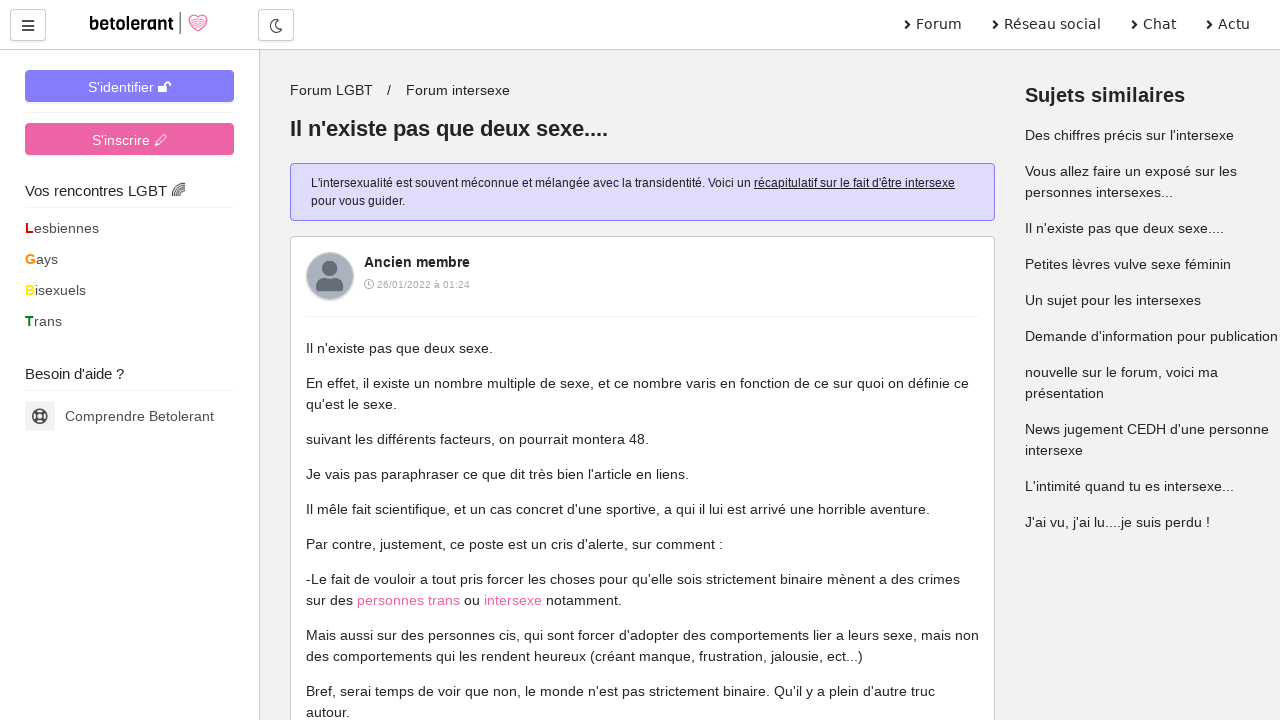

--- FILE ---
content_type: text/html; charset=UTF-8
request_url: https://betolerant.fr/forum/21083/il-n-existe-pas-que-deux-sexe
body_size: 27954
content:
<!DOCTYPE html> <html lang="fr"> <head><meta http-equiv="Content-Type" content="text/html; charset=utf-8"> <meta charset="utf-8" /> <link rel="preconnect" href="https://cdn.jsdelivr.net" /> <link rel="preconnect" href="https://betolerant.s3.fr-par.scw.cloud" /> <link rel="preconnect" href="https://adotolerant.fr" /> <script>
var _paq = window._paq = window._paq || [];
_paq.push(['trackPageView']);
_paq.push(['enableLinkTracking']);
(function() {
    var u="//adotolerant.fr/stats/";
    _paq.push(['setTrackerUrl', u+'matomo.php']);
    _paq.push(['setSiteId', '6']);
    var d=document, g=d.createElement('script'), s=d.getElementsByTagName('script')[0];
    g.async=true; g.src=u+'matomo.js'; s.parentNode.insertBefore(g,s);
})();
</script> <link rel="preload" href="https://cdn.jsdelivr.net/npm/halfmoon@1.1.1/css/halfmoon-variables.min.css" as="style"> <!--<script type="text/javascript" src="https://cache.consentframework.com/js/pa/24524/c/CoZ5t/stub" charset="utf-8"></script> <script type="text/javascript" src="https://choices.consentframework.com/js/pa/24524/c/CoZ5t/cmp" charset="utf-8" async></script>--> <meta http-equiv="X-UA-Compatible" content="IE=edge,chrome=1" /> <meta content="width=device-width, initial-scale=1.0" name="viewport" /> <meta name="mobile-web-app-capable" content="yes"> <title>Il n'existe pas que deux sexe....</title> <link rel="canonical" href="https://betolerant.fr/forum/21083/il-n-existe-pas-que-deux-sexe" /> <meta name="robots" content="index,follow" /><meta name="description" content="Il n'existe pas que deux sexe. En effet, il existe un nombre multiple de sexe, et ce nombre varis en fonction de ce sur quoi on définie ce qu'est le sexe. suivant les différents facteurs,…" /><link href="https://cdn.jsdelivr.net/npm/halfmoon@1.1.1/css/halfmoon-variables.min.css" rel="stylesheet" defer /> <meta name="theme-color" content="#7C7FF7"/> <meta name="apple-mobile-web-app-capable" content="yes"/> <meta name="apple-mobile-web-app-status-bar-style" content="#7C7FF7"/> <style> :root { --lm-base-body-bg-color:#F2F2F2; --primary-color: var(--indigo-color-light); --primary-color-light: var(--indigo-color); --primary-color-very-light: var(--indigo-color-very-light); --primary-color-dark: var(--indigo-color-dark); --primary-color-very-dark: var(--indigo-color-very-dark); --primary-box-shadow-color: var(--indigo-box-shadow-color); --primary-box-shadow-color-darker: var(--indigo-box-shadow-color-darker); --text-color-on-primary-color-bg: var(--text-color-on-indigo-color-bg); --secondary-color: var(--pink-color); --secondary-color-light: var(--pink-color-light); --secondary-color-very-light: var(--pink-color-very-light); --secondary-color-dark: var(--pink-color-dark); --secondary-color-very-dark: var(--pink-color-very-dark); --secondary-box-shadow-color: var(--pink-box-shadow-color); --secondary-box-shadow-color-darker: var(--pink-box-shadow-color-darker); --text-color-on-secondary-color-bg: var(--text-color-on-pink-color-bg); } .font-size-10 { font-size:1rem; } .font-size-9 { font-size:0.9rem; } .membreCarte { position:relative; border-radius:8px; cursor:pointer; } .membreCarte .online { width:18px; height:18px; background:var(--green-color); border-radius:50%; border:1px solid var(--green-color); position:absolute; top:8px; left:8px; } .membreCarte .membreCarteBadge { position:absolute; top:8px; right:8px; } .membreCarte .img-responsive { border-radius:8px 8px 0px 0px; } .membreCarteDistance { margin-top:-4px; margin-bottom:4px; padding-left:4px; } .membreCarteInfo { min-height:50px; padding-left:4px; } .text-semi-bold { font-weight:500; } .emoji,.emojione{ background-repeat:no-repeat;display:inline-block;font-size:inherit;height:2.8ex;line-height:normal;margin:-.2ex .15em .2ex;min-height:17px;min-width:17px;vertical-align:middle;width:2.9ex } .menuBureau a { font-family: system-ui; } .pointer-ok { cursor:pointer; } .actions .options:hover { color:var(--secondary-color); } .text-gris { color:#a9a9a9; } .file-names { font-size:14px; font-style:italic; color:#a9a9a9; } .notificationMenu { position:absolute; top:8%; padding-top:2px; padding-bottom:2px; padding-left:4px; padding-right:4px; font-size:11px; color:white; background:black; } .dark-mode .notificationMenu.badge { color:black; background:white; } .comContenu blockquote { padding-top:12px; padding-bottom:12px; border:1px solid #dadfe1; border-left:12px solid #dadfe1; margin-left:0; padding-left:15px; margin-right:0; border-radius:0px; font-style:italic; } .comContenu blockquote p { margin-top:0; margin-bottom:0; } .comContenu blockquote a { color:#a9a9a9; } li p { display:inline; } .sd-cmp-1VJEb .sd-cmp-2nUXb { visibility: hidden; } </style> <link rel="alternate" type="application/rss+xml" title="Média LGBT" href="https://betolerant.fr/rss/actualite"> <meta property="og:type" content="article" /> <meta property="og:site_name" content="betolerant"> <meta property="og:url" content="https://betolerant.fr/forum/21083/il-n-existe-pas-que-deux-sexe" /> <meta property="og:title" content="Il n'existe pas que deux sexe...." /> <meta property="og:description" content="Il n'existe pas que deux sexe. En effet, il existe un nombre multiple de sexe, et ce nombre varis en fonction de ce sur quoi on définie ce qu'est le sexe. suivant les différents facteurs,…" /> <meta property="og:locale" content="fr_FR" /> <meta name="apple-mobile-web-app-title" content="betolerant"> <link rel="manifest" href="https://betolerant.fr/manifest.json"> <link rel="shortcut icon" href="https://betolerant.fr/assets/images/betolerant/favicon/favicon.ico?545554"> <link rel="apple-touch-icon" href="https://betolerant.fr/assets/images/betolerant/favicon/android-icon-192x192.png?456456"> <script async>!function(a,b){var c=b(a,a.document);a.lazySizes=c,"object"==typeof module&&module.exports&&(module.exports=c)}(window,function(a,b){"use strict";if(b.getElementsByClassName){var c,d,e=b.documentElement,f=a.Date,g=a.HTMLPictureElement,h="addEventListener",i="getAttribute",j=a[h],k=a.setTimeout,l=a.requestAnimationFrame||k,m=a.requestIdleCallback,n=/^picture$/i,o=["load","error","lazyincluded","_lazyloaded"],p={},q=Array.prototype.forEach,r=function(a,b){return p[b]||(p[b]=new RegExp("(\\s|^)"+b+"(\\s|$)")),p[b].test(a[i]("class")||"")&&p[b]},s=function(a,b){r(a,b)||a.setAttribute("class",(a[i]("class")||"").trim()+" "+b)},t=function(a,b){var c;(c=r(a,b))&&a.setAttribute("class",(a[i]("class")||"").replace(c," "))},u=function(a,b,c){var d=c?h:"removeEventListener";c&&u(a,b),o.forEach(function(c){a[d](c,b)})},v=function(a,d,e,f,g){var h=b.createEvent("CustomEvent");return e||(e={}),e.instance=c,h.initCustomEvent(d,!f,!g,e),a.dispatchEvent(h),h},w=function(b,c){var e;!g&&(e=a.picturefill||d.pf)?(c&&c.src&&!b[i]("srcset")&&b.setAttribute("srcset",c.src),e({reevaluate:!0,elements:[b]})):c&&c.src&&(b.src=c.src)},x=function(a,b){return(getComputedStyle(a,null)||{})[b]},y=function(a,b,c){for(c=c||a.offsetWidth;c<d.minSize&&b&&!a._lazysizesWidth;)c=b.offsetWidth,b=b.parentNode;return c},z=function(){var a,c,d=[],e=[],f=d,g=function(){var b=f;for(f=d.length?e:d,a=!0,c=!1;b.length;)b.shift()();a=!1},h=function(d,e){a&&!e?d.apply(this,arguments):(f.push(d),c||(c=!0,(b.hidden?k:l)(g)))};return h._lsFlush=g,h}(),A=function(a,b){return b?function(){z(a)}:function(){var b=this,c=arguments;z(function(){a.apply(b,c)})}},B=function(a){var b,c=0,e=d.throttleDelay,g=d.ricTimeout,h=function(){b=!1,c=f.now(),a()},i=m&&g>49?function(){m(h,{timeout:g}),g!==d.ricTimeout&&(g=d.ricTimeout)}:A(function(){k(h)},!0);return function(a){var d;(a=a===!0)&&(g=33),b||(b=!0,d=e-(f.now()-c),0>d&&(d=0),a||9>d?i():k(i,d))}},C=function(a){var b,c,d=99,e=function(){b=null,a()},g=function(){var a=f.now()-c;d>a?k(g,d-a):(m||e)(e)};return function(){c=f.now(),b||(b=k(g,d))}};!function(){var b,c={lazyClass:"lazyload",loadedClass:"lazyloaded",loadingClass:"lazyloading",preloadClass:"lazypreload",errorClass:"lazyerror",autosizesClass:"lazyautosizes",srcAttr:"data-src",srcsetAttr:"data-srcset",sizesAttr:"data-sizes",minSize:40,customMedia:{},init:!0,expFactor:1.5,hFac:.8,loadMode:2,loadHidden:!0,ricTimeout:0,throttleDelay:125};d=a.lazySizesConfig||a.lazysizesConfig||{};for(b in c)b in d||(d[b]=c[b]);a.lazySizesConfig=d,k(function(){d.init&&F()})}();var D=function(){var g,l,m,o,p,y,D,F,G,H,I,J,K,L,M=/^img$/i,N=/^iframe$/i,O="onscroll"in a&&!/(gle|ing)bot/.test(navigator.userAgent),P=0,Q=0,R=0,S=-1,T=function(a){R--,a&&a.target&&u(a.target,T),(!a||0>R||!a.target)&&(R=0)},U=function(a,c){var d,f=a,g="hidden"==x(b.body,"visibility")||"hidden"!=x(a.parentNode,"visibility")&&"hidden"!=x(a,"visibility");for(F-=c,I+=c,G-=c,H+=c;g&&(f=f.offsetParent)&&f!=b.body&&f!=e;)g=(x(f,"opacity")||1)>0,g&&"visible"!=x(f,"overflow")&&(d=f.getBoundingClientRect(),g=H>d.left&&G<d.right&&I>d.top-1&&F<d.bottom+1);return g},V=function(){var a,f,h,j,k,m,n,p,q,r=c.elements;if((o=d.loadMode)&&8>R&&(a=r.length)){f=0,S++,null==K&&("expand"in d||(d.expand=e.clientHeight>500&&e.clientWidth>500?500:370),J=d.expand,K=J*d.expFactor),K>Q&&1>R&&S>2&&o>2&&!b.hidden?(Q=K,S=0):Q=o>1&&S>1&&6>R?J:P;for(;a>f;f++)if(r[f]&&!r[f]._lazyRace)if(O)if((p=r[f][i]("data-expand"))&&(m=1*p)||(m=Q),q!==m&&(y=innerWidth+m*L,D=innerHeight+m,n=-1*m,q=m),h=r[f].getBoundingClientRect(),(I=h.bottom)>=n&&(F=h.top)<=D&&(H=h.right)>=n*L&&(G=h.left)<=y&&(I||H||G||F)&&(d.loadHidden||"hidden"!=x(r[f],"visibility"))&&(l&&3>R&&!p&&(3>o||4>S)||U(r[f],m))){if(ba(r[f]),k=!0,R>9)break}else!k&&l&&!j&&4>R&&4>S&&o>2&&(g[0]||d.preloadAfterLoad)&&(g[0]||!p&&(I||H||G||F||"auto"!=r[f][i](d.sizesAttr)))&&(j=g[0]||r[f]);else ba(r[f]);j&&!k&&ba(j)}},W=B(V),X=function(a){s(a.target,d.loadedClass),t(a.target,d.loadingClass),u(a.target,Z),v(a.target,"lazyloaded")},Y=A(X),Z=function(a){Y({target:a.target})},$=function(a,b){try{a.contentWindow.location.replace(b)}catch(c){a.src=b}},_=function(a){var b,c=a[i](d.srcsetAttr);(b=d.customMedia[a[i]("data-media")||a[i]("media")])&&a.setAttribute("media",b),c&&a.setAttribute("srcset",c)},aa=A(function(a,b,c,e,f){var g,h,j,l,o,p;(o=v(a,"lazybeforeunveil",b)).defaultPrevented||(e&&(c?s(a,d.autosizesClass):a.setAttribute("sizes",e)),h=a[i](d.srcsetAttr),g=a[i](d.srcAttr),f&&(j=a.parentNode,l=j&&n.test(j.nodeName||"")),p=b.firesLoad||"src"in a&&(h||g||l),o={target:a},p&&(u(a,T,!0),clearTimeout(m),m=k(T,2500),s(a,d.loadingClass),u(a,Z,!0)),l&&q.call(j.getElementsByTagName("source"),_),h?a.setAttribute("srcset",h):g&&!l&&(N.test(a.nodeName)?$(a,g):a.src=g),f&&(h||l)&&w(a,{src:g})),a._lazyRace&&delete a._lazyRace,t(a,d.lazyClass),z(function(){(!p||a.complete&&a.naturalWidth>1)&&(p?T(o):R--,X(o))},!0)}),ba=function(a){var b,c=M.test(a.nodeName),e=c&&(a[i](d.sizesAttr)||a[i]("sizes")),f="auto"==e;(!f&&l||!c||!a[i]("src")&&!a.srcset||a.complete||r(a,d.errorClass)||!r(a,d.lazyClass))&&(b=v(a,"lazyunveilread").detail,f&&E.updateElem(a,!0,a.offsetWidth),a._lazyRace=!0,R++,aa(a,b,f,e,c))},ca=function(){if(!l){if(f.now()-p<999)return void k(ca,999);var a=C(function(){d.loadMode=3,W()});l=!0,d.loadMode=3,W(),j("scroll",function(){3==d.loadMode&&(d.loadMode=2),a()},!0)}};return{_:function(){p=f.now(),c.elements=b.getElementsByClassName(d.lazyClass),g=b.getElementsByClassName(d.lazyClass+" "+d.preloadClass),L=d.hFac,j("scroll",W,!0),j("resize",W,!0),a.MutationObserver?new MutationObserver(W).observe(e,{childList:!0,subtree:!0,attributes:!0}):(e[h]("DOMNodeInserted",W,!0),e[h]("DOMAttrModified",W,!0),setInterval(W,999)),j("hashchange",W,!0),["focus","mouseover","click","load","transitionend","animationend","webkitAnimationEnd"].forEach(function(a){b[h](a,W,!0)}),/d$|^c/.test(b.readyState)?ca():(j("load",ca),b[h]("DOMContentLoaded",W),k(ca,2e4)),c.elements.length?(V(),z._lsFlush()):W()},checkElems:W,unveil:ba}}(),E=function(){var a,c=A(function(a,b,c,d){var e,f,g;if(a._lazysizesWidth=d,d+="px",a.setAttribute("sizes",d),n.test(b.nodeName||""))for(e=b.getElementsByTagName("source"),f=0,g=e.length;g>f;f++)e[f].setAttribute("sizes",d);c.detail.dataAttr||w(a,c.detail)}),e=function(a,b,d){var e,f=a.parentNode;f&&(d=y(a,f,d),e=v(a,"lazybeforesizes",{width:d,dataAttr:!!b}),e.defaultPrevented||(d=e.detail.width,d&&d!==a._lazysizesWidth&&c(a,f,e,d)))},f=function(){var b,c=a.length;if(c)for(b=0;c>b;b++)e(a[b])},g=C(f);return{_:function(){a=b.getElementsByClassName(d.autosizesClass),j("resize",g)},checkElems:g,updateElem:e}}(),F=function(){F.i||(F.i=!0,E._(),D._())};return c={cfg:d,autoSizer:E,loader:D,init:F,uP:w,aC:s,rC:t,hC:r,fire:v,gW:y,rAF:z}}});</script> </head> <body class="with-custom-webkit-scrollbars with-custom-css-scrollbars" data-dm-shortcut-enabled="true" data-set-preferred-mode-onload="true"> <div id="page-wrapper" class="page-wrapper with-navbar with-sidebar" data-sidebar-type="overlayed-sm-and-down" > <div class="sticky-alerts"></div> <nav class="navbar"> <div class="navbar-content"> <button id="toggle-sidebar-btn" class="btn btn-action" type="button" aria-label="Menu utilisateur" onClick="halfmoon.toggleSidebar()"> <i class="fas fa-bars"></i> </button> </div> <a href="https://betolerant.fr/" class="navbar-brand ml-10 ml-sm-20 d-none d-md-block"> <img src="https://betolerant.fr/assets/images/betolerant/logo.svg" width="157px" height="22px" class="mt-5 ml-5 hidden-dm" alt="logo betolerant" loading="lazy" decoding="async"> <img src="https://betolerant.fr/assets/images/betolerant/logo_white_large.png" width="157px" height="22px" class="mt-5 ml-5 hidden-lm" alt="logo darkmode betolerant" loading="lazy" decoding="async"> </a> <div class="navbar-content d-none d-md-flex ml-20"> <button class="btn btn-action" type="button" onClick="halfmoon.toggleDarkMode()"> <i class="far fa-moon"></i> <span class="sr-only">Mode nuit</span> </button> </div> <ul class="navbar-nav d-none d-md-flex ml-auto mr-20 menuBureau"> <li class="nav-item"> <a href="https://betolerant.fr/forum" class="nav-link"><i class="fas fa-angle-right mr-5"></i> Forum </a> </li> <li class="nav-item"> <a href="https://betolerant.fr/blabla" class="nav-link"><i class="fas fa-angle-right mr-5"></i> Réseau social</a> </li> <li class="nav-item"> <a href="https://betolerant.fr/chat/gay" class="nav-link"><i class="fas fa-angle-right mr-5"></i> Chat</a> </li> <li class="nav-item"> <a href="https://betolerant.fr/article" class="nav-link"><i class="fas fa-angle-right mr-5"></i> Actu</a> </li> </ul> </nav> <!-- Navbar end --> <!-- Sidebar overlay --> <div class="sidebar-overlay" onClick="halfmoon.toggleSidebar()"></div> <!-- Sidebar start --> <div class="sidebar"> <div class="sidebar-menu" style="margin-top:-5px"> <div class="sidebar-content"> <a class="btn btn-primary btn-block mt-10" href="https://betolerant.fr/membre/connexion">S'identifier 🔓</a> <hr class="mt-10 mb-10"> <div class="btn btn-secondary btn-block mt-10" onClick="location.href='/membre/inscription'">S'inscrire 🖊</div> </div> <div class="sidebar-title">Vos rencontres LGBT 🌈</div> <div class="sidebar-divider"></div> <a href="https://betolerant.fr/rencontre-adultes-lesbiennes-femme/1" class="sidebar-link sidebar-link-with-icon"> <span style="color:#e50000; font-weight:bold;">L</span>esbiennes </a> <a href="https://betolerant.fr/rencontre-adultes-gays-homo/1" class="sidebar-link sidebar-link-with-icon"> <span style="color:#ff8d00; font-weight:bold;">G</span>ays </a> <a href="https://betolerant.fr/rencontre-adultes-bi/1" class="sidebar-link sidebar-link-with-icon"> <span style="color:#ffee00; font-weight:bold;">B</span>isexuels </a> <a href="https://betolerant.fr/rencontre-transgenre/1" class="sidebar-link sidebar-link-with-icon"> <span style="color:#028121; font-weight:bold;">T</span>rans </a> <br> <div class="sidebar-title">Besoin d'aide ?</div> <div class="sidebar-divider"></div> <a href="https://betolerant.fr/comprendre" class="sidebar-link sidebar-link-with-icon"> <span class="sidebar-icon"> <i class="far fa-life-ring"></i> </span> Comprendre Betolerant </a> </div> </div> <div class="content-wrapper"> <div class="container-fluid"> <script type="application/ld+json">
 {
  "@context": "https://schema.org",
  "@type": "BreadcrumbList",
  "itemListElement": [{
    "@type": "ListItem",
    "position": 1,
    "name": "Forum LGBT",
    "item": "https://betolerant.fr/forum"
  }
    ,{
    "@type": "ListItem",
    "position": 2,
    "name": "Forum intersexe",
    "item": "https://betolerant.fr/forum76/forum-intersexe/1"
  }
    ,{
    "@type": "ListItem",
    "position": 2,
    "name": "Il n'existe pas que deux sexe....",
    "item": "https://betolerant.fr/forum/21083/il-n-existe-pas-que-deux-sexe"
  }]
}  
</script> <script type="application/ld+json">
		{
		"@context": "https://schema.org",
		"@type": "DiscussionForumPosting",
		"url":"https://betolerant.fr/forum/21083/il-n-existe-pas-que-deux-sexe",
		"image":"https://betolerant.fr/assets/images/betolerant/large/logo_large.png",
		"headline":"Il n'existe pas que deux sexe....",
		"text" : "Il n'existe pas que deux sexe. En effet, il existe un nombre multiple de sexe, et ce nombre varis en fonction de ce sur quoi on définie ce qu'est le sexe. suivant les différents facteurs, on pourrait montera 48. Je vais pas paraphraser ce que dit très bien l'article en liens. Il mêle fait scientifique, et un cas concret d'une sportive, a qui il lui est arrivé une horrible aventure. Par contre, justement, ce poste est un cris d'alerte, sur comment : -Le fait de vouloir a tout pris forcer les choses pour qu'elle sois strictement binaire mènent a des crimes sur des personnes trans ou intersexe notamment. Mais aussi sur des personnes cis, qui sont forcer d'adopter des comportements lier a leurs sexe, mais non des comportements qui les rendent heureux (créant manque, frustration, jalousie, ect...) Bref, serai temps de voir que non, le monde n'est pas strictement binaire. Qu'il y a plein d'autre truc autour. ATTENTION : Accepter que la binarité n'est pas l'unique réalité de ce monde, ne gomme pas cette dernière. Faux imaginer, que la binarité est deux îles (l'île des femmes, et celle des hommes), que les habitant de ces îles découvrent qu'il y en a bien plus que deux. Et y a deux façon de réagir, nier l'existence des autres îles, par peur de disparaitre (oui c'est pas logique, pourtant c'est des réaction qu'il y a lieu face a la non binarité de la part des binaire). Ou accepter qu'il y a d'autres îles différentes, et passer d'île, a Archipel, et de grandir ensemble plutôt que de se tirer dans les pâtes. ATTENTION ! l'article parle d'une sportive qui a vécus un une situation assez violente et grave, il s'y mêle des explication scientifique, en utilisant son cas comme exemple. https:www.liberation.frdebats20130619il-n-existe-pas-2-sexes-male-et-femelle-mais-48_1811771",
		"datePublished": "2022-01-26T01:24:06+01:00",
		"dateModified": "2022-02-11T20:01:40+01:00",
		"author": {
			"@type": "Person",
			"name": "Robot"
		},
			"interactionStatistic": {
				"@type": "InteractionCounter",
				"interactionType": "https://schema.org/CommentAction",
				"userInteractionCount": 37
			} ,"comment": [ 
		 { "@type": "Comment",
		"text": " Il n'existe pas que deux sexe. En effet, il existe un nombre multiple de sexe, et ce nombre varis en fonction de ce sur quoi on définie ce qu'est le sexe. suivant les différents facteurs, on pourrait montera 48. Je vais pas paraphraser ce que dit très bien l'article en liens. Il mêle fait scientifique, et un cas concret d'une sportive, a qui il lui est arrivé une horrible aventure. Par contre, justement, ce poste est un cris d'alerte, sur comment : -Le fait de vouloir a tout pris forcer les choses pour qu'elle sois strictement binaire mènent a des crimes sur des personnes trans ou intersexe notamment. Mais aussi sur des personnes cis, qui sont forcer d'adopter des comportements lier a leurs sexe, mais non des comportements qui les rendent heureux (créant manque, frustration, jalousie, ect...) Bref, serai temps de voir que non, le monde n'est pas strictement binaire. Qu'il y a plein d'autre truc autour. ATTENTION : Accepter que la binarité n'est pas l'unique réalité de ce monde, ne gomme pas cette dernière. Faux imaginer, que la binarité est deux îles (l'île des femmes, et celle des hommes), que les habitant de ces îles découvrent qu'il y en a bien plus que deux. Et y a deux façon de réagir, nier l'existence des autres îles, par peur de disparaitre (oui c'est pas logique, pourtant c'est des réaction qu'il y a lieu face a la non binarité de la part des binaire). Ou accepter qu'il y a d'autres îles différentes, et passer d'île, a Archipel, et de grandir ensemble plutôt que de se tirer dans les pâtes. ATTENTION ! l'article parle d'une sportive qui a vécus un une situation assez violente et grave, il s'y mêle des explication scientifique, en utilisant son cas comme exemple. https:www.liberation.frdebats20130619il-n-existe-pas-2-sexes-male-et-femelle-mais-48_1811771 ",
			"author": {
			  "@type": "Person",
			  "name": "Ancien membre",
			  "url" : "https://betolerant.fr/membre/1"
			},
			"datePublished": "2022-01-26T01:24:06+01:00",
			"dateModified": "2022-01-26T01:24:06+01:00"
		  }

				,		   { "@type": "Comment",
		"text": " Merci pour cet article fort intéressant. ",
			"author": {
			  "@type": "Person",
			  "name": "Kris74",
			  "url" : "https://betolerant.fr/membre/442003"
			},
			"datePublished": "2022-01-26T02:53:03+01:00",
			"dateModified": "2022-01-26T02:53:03+01:00"
		  }

				,		   { "@type": "Comment",
		"text": " Quelle est la différence entre le sexe chromosomique et le sexe génétique? Car pour Larousse ces Sont des synonymes. J'ai du mal a comprendre la chiffre 48, on compte les différents pourcentages existants entre male et femelle ? ",
			"author": {
			  "@type": "Person",
			  "name": "Ancien membre",
			  "url" : "https://betolerant.fr/membre/1"
			},
			"datePublished": "2022-01-27T22:01:59+01:00",
			"dateModified": "2022-01-27T22:01:59+01:00"
		  }

				,		   { "@type": "Comment",
		"text": " C'est un sujet complexe, le résumé sur un poste est pas évident mais je vais essayer. L'être humains est généralement composer de 23 paires de chromosomes identiques sauf potentiellement la 23eme paire. Et majoritairement, la 23 paire et sois XX ou XY. Su chaque chromosome, il y'a plusieurs gènes, qui servent de code pour construire le corps et le faire fonctionner. On en a environs 21 000 repartie sur tout les chromosomes. En gros les chromosomes sont des classeurs, et les gènes des fiches techniques ranger dans ces classeurs. Les gènes on majoritairement un emplacement spécifique, par exemple, le X et le Y n'ont pas les même gêne, c'est ce qui va faire qu'on sois potentiellement porteur d'un appareil reproducteur masculin ou féminin. Mais c'est pas toujours le cas. Les gènes X sont retrouvé parfois dans le Y, ou inversement, ou sur d'autre chromosomes. Ce qui fait que ça ne marche pas comme avant. Dans ce cas là c'est un intersex génétique (parce que ça concerne les gènes). Mais il y aussi les personnes qui seront XXY, XXX, X, Y, YY et plein d'autre. dans ce cas là, c'est un intersex chromosomique (parce que ça touche les chromosomes). Et ça on peux aussi appliquer les facteurs extérieur, être XX, avec les gènes classique au bonne endroits, mais soumis à des stimule extérieur diverse lors de la grossesses par exemple, et évoluer vers un système masculin. Et rien que la, on vois que les possibilité sont nombreuses. Et c'est pour ça, plus on prend d'éléments différents pour définir le sexe, plus il y en aura de différent. Et la on as juste évoquer trois facteur, il y en as d'autre. C'est pour cela, qu'il est très rare d'être 100 &#37; mâle ou femelle, et que ce pourcentage différe selon les éléments pris en compte. On peux très bien avoir tout les attribue masculin, mais être XX avec des gènes qui sont habituellement sur le Y se qui fait que le X se comporte comme un Y. Ce qui ferai de toi une personne intersex, mais de façon invisible sans une études chromosomique. D'où le faite que le nombre de personnes intersex augmente sans arrêt, puisqu'on s'aperçoit que c'est pas simple comme question. Et bien sûr je résumes, car c'est encore plus compliquer. Et quand on essaie de définir le nombre de sexe différents en prenant en compte les divers élément, on arrive à au moins 48. Voilà, je sais pas si c' est très clair. ",
			"author": {
			  "@type": "Person",
			  "name": "Ancien membre",
			  "url" : "https://betolerant.fr/membre/1"
			},
			"datePublished": "2022-01-28T05:04:25+01:00",
			"dateModified": "2022-01-28T05:04:25+01:00"
		  }

				,		   { "@type": "Comment",
		"text": " Je me permets de redéposer mon lien o https:betolerant.frforum18693rectificatif-sur-le-fait-d-etre-intersexe Edit : Y a des trucs qui vont pas du tout dans cet article.... (Qui sont mêmes parfois faux) Et j'en profites pour ajouter une petite réaction a ton post. Les gens ne font pas toujours la différence entre le sexe ou genre et les rôles de genre. Les rôles étant '' comment la société me dicte comment être d'après mon sexegenre '' C'est souvent au niveau des rôles que ça devient incroyablement toxique. ",
			"author": {
			  "@type": "Person",
			  "name": "Maëlofée",
			  "url" : "https://betolerant.fr/membre/304865"
			},
			"datePublished": "2022-01-28T11:20:03+01:00",
			"dateModified": "2022-01-28T11:31:55+01:00"
		  }

				,		   { "@type": "Comment",
		"text": " Clairement y a des truc qui vont pas, je suis passer par dessus, je crois que j'ai trop l'habitude de voir les truc mal traité par des magazine qui n'y connaissent rien. Je suppose que tu parle notament des nombreuses fois ou c'est écris &quot;hermaphrodite&quot;. Mais n'hésite pas à expliquer les points qui pose soucis. Perso j'ai pas spécialement commenté tout de suite, pour qu'il y es débat, mais en effet y a fort à dire. Mais justement je trouve que cette article réglette bien l'ignorance, à la fois envers la sportive, mais aussi de ce qui ont fait l'article. ",
			"author": {
			  "@type": "Person",
			  "name": "Ancien membre",
			  "url" : "https://betolerant.fr/membre/1"
			},
			"datePublished": "2022-01-28T12:38:47+01:00",
			"dateModified": "2022-01-28T12:38:47+01:00"
		  }

				,		   { "@type": "Comment",
		"text": " Je t'ai audio sur WhatsApp exprès pour pas faire débat en public hahahahahahhahaha. Je te laisse écouter (désolé pour la toux), et répondre, ici ou en privé ^^ ",
			"author": {
			  "@type": "Person",
			  "name": "Maëlofée",
			  "url" : "https://betolerant.fr/membre/304865"
			},
			"datePublished": "2022-01-28T12:40:48+01:00",
			"dateModified": "2022-01-28T12:40:48+01:00"
		  }

				,		   { "@type": "Comment",
		"text": " Non, si tu veux bien sur, rien ne y oblige, tu as des remarques très pertinente, et ça serai cool que tu en face profiter les autres. Je conseil d'ailleurs à tout le monde de suivre ton liens, pour comprendre les personnes intersex. Car en effet des choses vont pas dans cette articles, et il faut le dire :) ",
			"author": {
			  "@type": "Person",
			  "name": "Ancien membre",
			  "url" : "https://betolerant.fr/membre/1"
			},
			"datePublished": "2022-01-28T12:58:22+01:00",
			"dateModified": "2022-01-28T12:58:52+01:00"
		  }

				,		   { "@type": "Comment",
		"text": " Citation de Alithia #388770 Merci Alithia pour tes explications &#x1f917; ",
			"author": {
			  "@type": "Person",
			  "name": "Ancien membre",
			  "url" : "https://betolerant.fr/membre/1"
			},
			"datePublished": "2022-01-28T17:19:57+01:00",
			"dateModified": "2022-01-28T17:19:57+01:00"
		  }

				,		   { "@type": "Comment",
		"text": " Citation de Alithia #388746 Super tes explications! Je me posais justement ces questions la. Merci! ",
			"author": {
			  "@type": "Person",
			  "name": "Cin91",
			  "url" : "https://betolerant.fr/membre/507725"
			},
			"datePublished": "2022-02-09T22:43:23+01:00",
			"dateModified": "2022-02-09T22:43:23+01:00"
		  }

				,		   { "@type": "Comment",
		"text": " Je vais jouer l'avocat du diable pour changer un peu et prendre un exemple simple illustrant la séparation entre les subtilités de spécialiste et le résultat concret intéressant. La qualité du jeux de footballeurs si bonne soit-elle, pouvant être commentée fougueusement par des spécialistes mène au bout du compte à ce que l'on attend en terme pragmatique d'un match terminé... Le résultat. On aura beau encenser les joueurs et louer leur talent... au final... c'est un score que nous obtenons. Le score du match, c'est le sexe de l'individu. Mâle, femelle ou Intersexe. Je met d' ailleurs au défi quiconque de reconnaître un sexe parmi 48 ou même 4. Mais...j'ai peut être manqué un détail ? ",
			"author": {
			  "@type": "Person",
			  "name": "Jessica69",
			  "url" : "https://betolerant.fr/membre/488323"
			},
			"datePublished": "2022-02-10T00:05:21+01:00",
			"dateModified": "2022-02-10T00:05:21+01:00"
		  }

				,		   { "@type": "Comment",
		"text": " Prenons un cas concret. Une personne XX, qui a des gènes male, des caractère sexuel primaire mâle, et secondaire femelle D'un point de vue chromosomique, la personne est femelle D'un point de vue génétique, la personne est male. D'un point de vue de vue des caractaire sexuel primaire, elle est mâle, et secondaire femelle. Ce qui fait de cette personne une personne intersex. Sauf que, non, elle sera male, assez souvent, car ce cas passe inaperçus, car comme on le fait avec les animaux, si y a un penis, c'est un mâle, le reste on s'en fou. (et si malheureusement c'est pas assez clair, les médecins s'occuperont de faire disparaître ce qui n'est pas conforme.) On le vois ici, la sportive, est visuellement femelle, mais à des testicules au niveau des ovaires. Et beaucoup de personne vivent très longtemps sans s'en apercevoir. Et la je suis pas chiant, parce qu'en réalité, y a plus de 4 facteurs, y aussi les facteurs extérieur qui influe beaucoup. Soumis à différent produit chimique, ou à de la viande sous hormone, le fœtus peux se développer de façon complètement différente de ces gènes et chromosomes de bases. Et que dire des hommes qui on des cycles menstruel, des femmes a barbes, des hommes qui ont des seins ? Par ailleurs le taux hormonal de testo ou d'eustro n'est même pas un bonne indicateur, puisque vue ici, encore dans le sport. Des femmes peuvent produire beaucoup plus de testo naturellement que leurs homologues masculins. Mieux encore certain sportif masculin on une très faible production de testo. Et je parle même pas de comment le &quot;sexe&quot; et perçus en société, parce que la aussi y a pas mal à dire, sur comment elle a, par eugenisme, modeler les corps féminin et masculin, qui au départ, était semblable en ossature et musculature. Ce qui fait de nombreux débats houleux, et de contre analyse sur le sexe de bon nombres de nos ancêtres, ou simplement visuellement, il n'est pas possible de définir avec certitude, et même les testes génétiques ne sont pas toujours concluant. Et je pourrais continuer longtemps, parce que oui, on pourrais dire qu'il y a une échelle, avec d'un côté le mâle parfait, de l'autre la femelle absolue. Mais ça laisse un paquet d'échelon entre deux, et surtout, faut revoir le taux des personnes intersex très a la hausse. Sauf, si quelqu'un et capable, de me définir de façon indubitable, qui fait consensus absolue, sans aucune expetion, de ce qu'est le sexe mâle et femelle, et ceci parfaitement. ",
			"author": {
			  "@type": "Person",
			  "name": "Ancien membre",
			  "url" : "https://betolerant.fr/membre/1"
			},
			"datePublished": "2022-02-10T03:32:21+01:00",
			"dateModified": "2022-02-10T03:32:21+01:00"
		  }

				,		   { "@type": "Comment",
		"text": " On ne se comprend pas. L'homme cherche ce qui rapproche hommefemmeinter. Pas ce qui divise. On pourrait aussi chercher à s'identifier en étalant notre code génétique, ce qui diviserait au maximum. Une personne peut avoir toutes les maladies du monde, tant qu'aucun symptôme n'est pénalisant, c'est tout bon. Pour les gènes et les chromosomes, c'est pareil. Il faut rester pragmatique je crois. L'Hommme se fiche bien de ce qui est a l'intérieur du moment que ça fonctionne... Quel serait l'avantage de savoir son sexe sur une échelle de 48 ? Quels sont les avantages et les inconvénients ? Est-ce utile ou nécessaire ? L'article de 2015 traite d'un événement de 2009. Cela a-t-il changé quelque chose dans la vie de tous les jours ? ",
			"author": {
			  "@type": "Person",
			  "name": "Jessica69",
			  "url" : "https://betolerant.fr/membre/488323"
			},
			"datePublished": "2022-02-10T05:14:18+01:00",
			"dateModified": "2022-02-10T05:34:52+01:00"
		  }

				,		   { "@type": "Comment",
		"text": " Je répondrais point par points un peu plus tard, parce qu'il y a pas mal de chose intéressante à dire. Du coup je vais prendre le temps de soigner ma réponse, plutot mes réponses au diverse question intéressante posé. ",
			"author": {
			  "@type": "Person",
			  "name": "Ancien membre",
			  "url" : "https://betolerant.fr/membre/1"
			},
			"datePublished": "2022-02-10T11:29:29+01:00",
			"dateModified": "2022-02-10T11:29:29+01:00"
		  }

				,		   { "@type": "Comment",
		"text": " Citation de Jessica69 #390024Quel serait l'avantage de savoir son sexe sur une échelle de 48 ? Quels sont les avantages et les inconvénients ? Est-ce utile ou nécessaire ? Pour moi ce n est ni utile ni nécessaire mais peu être que certaines personnes se sentiraient “rassurés” de savoir quel est leur sexe sur une échelle de 1 à 48 ou même à 256 ... les binaires ont l avantage (pour moi c est un avantage) de se définir comme homme ou femme , c est simple , clair , net ... mais d autres n arrivent pas à s identifier clairement et c est assez difficile à vivre . Alors si vraiment il existe 48 sexes et que telles ou telle personne soit sexe 21 , 35 ou 18 après tout pourquoi pas . Bon ça ne va pas forcément simplifier quoi que ce soit surtout si les services administratifs doivent gérer ça . Ça va être un peu une usine à gaz et au final ça risque comme tu dis de diviser encore et encore les individus . ",
			"author": {
			  "@type": "Person",
			  "name": "Ancien membre",
			  "url" : "https://betolerant.fr/membre/1"
			},
			"datePublished": "2022-02-10T13:54:15+01:00",
			"dateModified": "2022-02-10T13:54:15+01:00"
		  }

				,		   { "@type": "Comment",
		"text": " Citation de Rosso #390053 les binaires ont l avantage (pour moi c est un avantage) de se définir comme homme ou femme N'est-ce pas le genre dont tu parle ? Le sexe est définit biologiquement. D'ailleurs si par hasard il était intéressant d'être &quot;mesuré&quot; sur une échelle de 48 points (ou 256 &#x1f602;), la personne ne pourrait définir son genre entre masculinfemininaucundual... 4 genres et pas 512... ",
			"author": {
			  "@type": "Person",
			  "name": "Jessica69",
			  "url" : "https://betolerant.fr/membre/488323"
			},
			"datePublished": "2022-02-10T18:33:43+01:00",
			"dateModified": "2022-02-10T19:28:55+01:00"
		  }

				,		   { "@type": "Comment",
		"text": " Citation de Jessica69 #39007 Oui au temps pour moi , mais bon ces 48 sexes m ont un peu fait perdre les pedales ",
			"author": {
			  "@type": "Person",
			  "name": "Ancien membre",
			  "url" : "https://betolerant.fr/membre/1"
			},
			"datePublished": "2022-02-10T19:01:18+01:00",
			"dateModified": "2022-02-10T19:01:18+01:00"
		  }

				,		   { "@type": "Comment",
		"text": " Je comprends très bien les enjeux et les problématiques, les souffrance liés à ce sujet. Je m'étonne cependant d'un consensus dans les commentaires... Les idées &quot;scientifiques&quot; exposés viennent de travaux américains et en partie du mouvement Wok, du wokisme. De nos jours, il y a comme une volonté à vouloir prouver à tout pris son identité. La &quot;comptabilisation&quot; des chromosomes pour définir une identité sexuelle est très réductrices. Les chromosomes ne se limitent pas comme cela. Bientôt, avec l'avancée de l'analyse de L'ADN, vont fleurir des théories en tout genre prenant tel fonctionnement pour appuyer une idéologie. Je ne remet pas en cause les différences, les problèmes générés, mais l'absurdité a vouloir poser des raisonnement caricaturant la science pour se prouver une légitimité et une justesse dans son raisonnement. Les faits sont bien plus simples, il est par contre tragique d'y accolé une logique bancale qui est une caricature de la biologie. C'est très bien si cela peu aider à s'accepter, à élargir ses points de vues... C'est cependant triste que ce soi par ce biais. ",
			"author": {
			  "@type": "Person",
			  "name": "CalePhilippe",
			  "url" : "https://betolerant.fr/membre/582389"
			},
			"datePublished": "2022-02-10T23:51:47+01:00",
			"dateModified": "2022-02-10T23:51:47+01:00"
		  }

				,		   { "@type": "Comment",
		"text": " Je crois qu'on ne va plus s'en sortir là... 48 sexes... Là on en arrive au stade du nuancier entre cheveux bruns, bruns foncés, bruns clairs, châtains clair, châtains foncés etc. On est sur une échelle de 16, 256, 65565 ou 2M de couleurs au fait ? ",
			"author": {
			  "@type": "Person",
			  "name": "Dayzelle",
			  "url" : "https://betolerant.fr/membre/333451"
			},
			"datePublished": "2022-02-10T23:51:59+01:00",
			"dateModified": "2022-02-10T23:51:59+01:00"
		  }

				,		   { "@type": "Comment",
		"text": " Citation de Dayzelle #390099 16, 256, 6556 5 6553... 6 dans cette logique &#x1f609;&#x1f33a; 2^4,... 2^8,...2^16,..   En 8 bit, 2^(8x3) = 256^3 = 16 777 216 couleurs. ",
			"author": {
			  "@type": "Person",
			  "name": "Jessica69",
			  "url" : "https://betolerant.fr/membre/488323"
			},
			"datePublished": "2022-02-11T07:35:14+01:00",
			"dateModified": "2022-02-11T08:13:50+01:00"
		  }

				,		   { "@type": "Comment",
		"text": " Comme déjà dit, je ferai une réponse, construite. La je recentre juste le débats. 1) (hors sujet rapide) l'argument wok, merci de le garder pour vous, c'est un non argument, utiliser par les détracteur comme argument de valeur servant à décrédibiliser les arguments en face. Y a des tonnes de vidéo montrant comment le &quot;mouvement wok&quot; est une création, et que bien souvent, sert d'homme de paille pour cacher les véritable magouille. Entre autre vous pouvez regarder la vidéo de linguisticae sur youtube sur le sujet. 2) le débat n'est pas de mettre 48 sexe, il est bien dit dans l'article : Suivant les facteur que l'ont utilisé pour définir ce qu'est le sexe, on pourrais arriver à 48. L'autre chose importante, c'est que suivant les domaine, le sexe n'a a pas la même définition, on ne se sert pas des même facteur pour le définir. Ce qui fait que certaine personnes passe d'un sexe à l'autre suivant des études par exemple. Le débat est, que le système actuel est pourris, ne représente pas la réalité, et, perpétue de grave discrimination, violence, domination, mutilation et injustice diverse. Et donc, peux t'on continuer avec un système aussi bancal, et si on change, comment, pour qu'il sois plus juste et inclusif. 3) ça me fait bien rire, dans une &quot;commu&quot; ou les nuancer sont légion, sur le genre, la sexualité ect... Le fait d'avoir une non binarité du sexe pose autant de problème. Pour le reste je répondrais plus tard. ",
			"author": {
			  "@type": "Person",
			  "name": "Ancien membre",
			  "url" : "https://betolerant.fr/membre/1"
			},
			"datePublished": "2022-02-11T09:29:50+01:00",
			"dateModified": "2022-02-11T09:29:50+01:00"
		  }

				,		   { "@type": "Comment",
		"text": " Citation de Alithia #390107Le débat est, que le système actuel est pourris, ne représente pas la réalité, et, perpétue de grave discrimination, violence, domination, mutilation et injustice diverse. On est bien d accord sur ces points mais justement comment arriver à sortir ou faire évoluer ce système qui semble convenir à beaucoup ? ",
			"author": {
			  "@type": "Person",
			  "name": "Ancien membre",
			  "url" : "https://betolerant.fr/membre/1"
			},
			"datePublished": "2022-02-11T10:18:12+01:00",
			"dateModified": "2022-02-11T10:18:12+01:00"
		  }

				,		   { "@type": "Comment",
		"text": " Rien qu'à sa première phrase, On voit déjà que son article est complètement biaisé. Je met un i pour rester poli, oui. Il soutient un homme qui affirme qu'il y en a 48, mais ne les nomme pas, ne donne pas plus d'infos, et je pense pas qu'il comprenne toutes les subtilités de la chose. Il le présente comme un fait, mais dans les faits, ça reste de l'intersexuation. C'est possiblement juste un avis personnel non partagé, et je m'excuse si ça heurte quelqu'un.e, mais pour moi, 3 sexes c'est assez. Ou alors je suis curieux de voir les noms donnés aux autres sexes. Je ne vais pas développer la façon totalement odieuse dont cette pauvre damoiselle a été accusée, et ce qu'elle a dû faire pour prouver son innocence, parce que déjà rien que le fait de DEVOIR PROUVER QU'ON EST UNE FEMME (ou un homme) c'est incroyablement violent. Notez qu'elle est '' intersexuelle ''. Elle ne le savait pas. Nous non plus, parce que c'est quand même exotique comme mot. Faudra que je le recase quand je veux faire rigoler mes potes. Utilisez intersexe, ou intersexué.e. l'avantage du mot intersexe, c'est qu'il est neutre, contrairement a intersexué.e qui est génré. L'accès aux toilettes des femmes lui est interdit. Ça vous rappelle pas mon topic sur les règles? C'est violent. Elle est suspendue. C'est violent. On l'accuse de profiter d'un avantage qui n'en a jamais été un. C'est violent. Remplacez l'intersexuation par le fait d'avoir les cheveux roux et vous verrez comme c'est absurde. (Rigoles pas, j'ai les cheveux roux &#x1f636;) Lorsque qu'il cite on ne sait pas qui, disant «La règle qu'on nous a apprise à l'école : XY : un pénis et deux testicules, XX : un vagin et deux ovaires, c'est à peine si on nous avait parlé des exceptions». Il touche le problème du doigt. L'éducation. J'entends souvent les homos ou les trans se plaindre qu'iels manquent de visibilité. Bah mettez vous a la place d'un.e inter... On n'existe même pas. Avznt que je commence a vous en parler il y a un an, je suis sûr que vous même, vous n'étiez pas au courant. Pourtant on a toujours existé. (Comme les homos et les trans) Je voulais reprendre l'article point par point mais certains mots me filent la nausée. Littéralement. J'ai des hauts le cœur et envie de vomir. Faut vraiment que je vous fasse un topic là dessus d'ailleurs. ",
			"author": {
			  "@type": "Person",
			  "name": "Maëlofée",
			  "url" : "https://betolerant.fr/membre/304865"
			},
			"datePublished": "2022-02-11T11:12:19+01:00",
			"dateModified": "2022-02-11T15:50:51+01:00"
		  }

				,		   { "@type": "Comment",
		"text": " Je vais directement copier cette phrase sortie d'un contexte qui a tendance à perturber tout le monde dans cette article, plus que l'humiliation et mes violence qu'à subis cette pauvres femme. «Nous vivons dans une société qui fait comme s'il n'y avait que deux sexes, or il en existe 48, soit le continuum d'intersexe entre le pôle mâle et le pôle femelle.» Je reecris : un continuum d'intersex. Donc il y aurai un pôle mâle, un pôle femelle, et un nuancer d'intersex entre deux. Non pas 48 sexes distinct qu'il faudrais nommer ou je sais pas quoi. Surtout que plus tard dans l'article, une autre citation de ce même personnage explique comment il en arrive à ce chiffre. Merci Fierdre de rediriger le débats sur des choses plus intéressante : À savoir les violence et l'invisibilisation des personnes qui ne rentre pas dans les moules, comment sont perçus ces différences dans le millieu journalistique, et tout ce qui ne va pas avec, comme je l'es écris un titre de sujet : Il n'y a pas que deux sexe ! Et pas : Il y a 48 sexe. Donc si on pouvais laisser ce truc qui dois faire 2&#37; de l'article, pour se concentrer sur les problème réel de l'article. La perception de ce qui sorte de la norme binaire, comment ces personnes sont traité et invisibilisé. Et le problème de &quot;divisé&quot;, faudrais se rendre compte que le sexe binaire le fait de façon ultra violente, il y a le sexe fort, male, le sexe faible femelle, et ce qui dépasse et mutilé. Il serai peut être temps de comprendre que montrer que des différences existe, bien plus que de divisé, sert à lutter, à combattre les inégalité, et à faire accepter les minorités. Il n'est pas question de multiplier les sexe dans le bute &quot;de faire plaisir à une partie de la pop&quot;, il n'est même pas question de multiplier les sexes. Mais d'arrêter avec ce faux semblant qu'il n'y en as que deux, et d'arrêter les crimes nombreux sur ce qui ne sont ni totalement male, ni totalment femelle. Mais aussi de protéger les personnes qui sont male ou femelle, mais qui paie aussi pour ne pas rentrer dans les normes. Parce qu'ici, la sportive n'a pas eu une ablation de l'utérus, comme c'est arriver à d'autre sportive performante, sans même leurs constement, parce qu'on as juger qu'elle produisez trop de testo pour une femme. Je passe aussi sur la stérilisation forcer des personnes trans, par exemple. Tout ça dans le bute de préservé une belle binarité. Bref je m'arrête la, je m'énerve, et je suis trop fatiguer pour écrire un truc construit, je répondrais mieux quand j'aurai du temps. ",
			"author": {
			  "@type": "Person",
			  "name": "Ancien membre",
			  "url" : "https://betolerant.fr/membre/1"
			},
			"datePublished": "2022-02-11T12:45:24+01:00",
			"dateModified": "2022-02-11T12:45:24+01:00"
		  }

				,		   { "@type": "Comment",
		"text": " Citation de Alithia #390123 Ho Louloute :( Gros câlin ? &#x1f917;&#x1f917;&#x1f917;&#x1f496;&#x1f496;&#x1f496; ",
			"author": {
			  "@type": "Person",
			  "name": "Maëlofée",
			  "url" : "https://betolerant.fr/membre/304865"
			},
			"datePublished": "2022-02-11T12:53:37+01:00",
			"dateModified": "2022-02-11T12:53:37+01:00"
		  }

				,		   { "@type": "Comment",
		"text": " Citation de Alithia #390123 Tu as comme toujours très bien expliqué les choses J aime beaucoup te lire , cela me fait comprendre ou plutôt m ouvre les yeux sur de vrais problèmes . Maintenant je tient à m excuser de parfois (souvent) prendre les choses à la rigolade , c est ma façon de me protéger et j en suis désolé Ce que j aimerais savoir c est comment concrètement faire évoluer les choses ? Ce n est pas un abruti comme moi qui serait capable d expliquer , d éduquer ou d apprendre à quiconque quoi que ce soit ... à part à cogner et encaisser des coups ce qui ne nous avancera pas beaucoup . J ai un gros sentiments d impuissance fasse à la mauvaise foi et la volonté manifeste de certain(e)s à rejeter en bloc tout ce qui est différent . ",
			"author": {
			  "@type": "Person",
			  "name": "Ancien membre",
			  "url" : "https://betolerant.fr/membre/1"
			},
			"datePublished": "2022-02-11T13:03:49+01:00",
			"dateModified": "2022-02-11T13:03:49+01:00"
		  }

				,		   { "@type": "Comment",
		"text": " Tkt pas, tu écoute, tu questionne, tu comprend, et ça déjà c'est beaucoup ! J'ai pas spetialement la réponse, si t'en est qu'il y en est une. Mais en discuter, et rendre visible, je pense que ça fera avancer déjà un peu les choses. Je sais pas si j'explique bien les choses, je trouve plutôt que je m'emporte trop souvent XD Et puis, j'ai encore pas mal de chose à m'apprendre, et Fierdre, je suis sur va nous en apprendre ! ",
			"author": {
			  "@type": "Person",
			  "name": "Ancien membre",
			  "url" : "https://betolerant.fr/membre/1"
			},
			"datePublished": "2022-02-11T13:09:29+01:00",
			"dateModified": "2022-02-11T13:10:45+01:00"
		  }

				,		   { "@type": "Comment",
		"text": " Citation de Alithia #390137 Ho la pression X) ",
			"author": {
			  "@type": "Person",
			  "name": "Maëlofée",
			  "url" : "https://betolerant.fr/membre/304865"
			},
			"datePublished": "2022-02-11T13:15:58+01:00",
			"dateModified": "2022-02-11T13:15:58+01:00"
		  }

				,		   { "@type": "Comment",
		"text": " Citation de Alithia #390137Je sais pas si j'explique bien les choses, je trouve plutôt que je m'emporte trop souvent XD Tu expliques les choses avec ton cœur (un Gros cœur) donc forcément parfois les émotions te submerge , t inquiètes ça arrive même aux meilleurs (moi) &#x1f923; et de toutes façons si tu ne t emportais pas de temps en temps ça ne serais plus toi ",
			"author": {
			  "@type": "Person",
			  "name": "Ancien membre",
			  "url" : "https://betolerant.fr/membre/1"
			},
			"datePublished": "2022-02-11T13:18:40+01:00",
			"dateModified": "2022-02-11T13:18:40+01:00"
		  }

				,		   { "@type": "Comment",
		"text": " Fierdre : tu nous a teaser un topic, donc trop tard pour te défilé :p Oui gros câlin :) &#x2764;&#xfe0f; Rosso: merci beaucoup, c'est aussi parce que j'apprécie beaucoup t'es participation que j'ai encore envie de commenter :) ",
			"author": {
			  "@type": "Person",
			  "name": "Ancien membre",
			  "url" : "https://betolerant.fr/membre/1"
			},
			"datePublished": "2022-02-11T13:27:12+01:00",
			"dateModified": "2022-02-11T13:27:12+01:00"
		  }

						  		]
		}
</script> <div class="container-fluid"> <div class="row"> <div class="col-12 col-md-9 col-lg-9 col-xl-9"> <div class="content mb-0"> <ul class="breadcrumb"> <li class="breadcrumb-item"> <a href="https://betolerant.fr/forum" class="text-light-dm text-dark-lm">Forum LGBT</a> </li> <li class="breadcrumb-item"><a class="text-light-dm text-dark-lm" href="https://betolerant.fr/forum76/forum-intersexe/1">Forum intersexe</a></li> </ul> <h1 class="font-size-22 font-weight-bolder">Il n'existe pas que deux sexe....</h1> <div class="alert alert-primary font-size-12 mb-15" role="alert">L'intersexualité est souvent méconnue et mélangée avec la transidentité. Voici un <a href="https://betolerant.fr/forum/18693/rectificatif-sur-le-fait-d-etre-intersexe" class="alert-link">récapitulatif sur le fait d'être intersexe</a> pour vous guider.</div> </div> <div id="commentaires"> <div class="card mb-15 mt-0 pb-5 pt-15 pl-15 pr-15" id="388513"> <div class="clearfix"> <div class="float-left mr-10"> <img src="https://betolerant.fr/uploads/anonyme/zerophoto.jpg" alt="avatar ancien membre" width="48px" height="48px" class="rounded-circle border shadow-sm" loading="lazy" decoding="async" > </div> <b class="pseudo">Ancien membre</b> <br><span class="font-size-10 text-gris"><i class="far fa-clock"></i> 26/01/2022 à 01:24 </span> </div> <div class="modification"> </div> <hr class="mt-10"> <div class="comContenu text-wrap text-break text-truncate clearfix"> <p>Il n'existe pas que deux sexe.</p> <p>En effet, il existe un nombre multiple de sexe, et ce nombre varis en fonction de ce sur quoi on définie ce qu'est le sexe. </p> <p>suivant les différents facteurs, on pourrait montera 48.</p> <p>Je vais pas paraphraser ce que dit très bien l'article en liens. </p> <p>Il mêle fait scientifique, et un cas concret d'une sportive, a qui il lui est arrivé une horrible aventure.</p> <p>Par contre, justement, ce poste est un cris d'alerte, sur comment :</p> <p>-Le fait de vouloir a tout pris forcer les choses pour qu'elle sois strictement binaire mènent a des crimes sur des <a href="https://betolerant.fr/rencontre-transgenre/1" class="font-weight-medium text-secondary">personnes trans</a> ou <a href="https://betolerant.fr/rencontre-intersexe/1" class="font-weight-medium text-secondary">intersexe</a> notamment. </p> <p>Mais aussi sur des personnes cis, qui sont forcer d'adopter des comportements lier a leurs sexe, mais non des comportements qui les rendent heureux (créant manque, frustration, jalousie, ect...)</p> <p>Bref, serai temps de voir que non, le monde n'est pas strictement binaire. Qu'il y a plein d'autre truc autour. </p> <p>ATTENTION : Accepter que la binarité n'est pas l'unique réalité de ce monde, ne gomme pas cette dernière. </p> <p>Faux imaginer, que la binarité est deux îles (l'île des femmes, et celle des hommes), que les habitant de ces îles découvrent qu'il y en a bien plus que deux. </p> <p>Et y a deux façon de réagir, nier l'existence des autres îles, par peur de disparaitre (oui c'est pas logique, pourtant c'est des réaction qu'il y a lieu face a la non binarité de la part des binaire). Ou accepter qu'il y a d'autres îles différentes, et passer d'île, a Archipel, et de grandir ensemble plutôt que de se tirer dans les pâtes.</p> <p>ATTENTION ! l'article parle d'une sportive qui a vécus un une situation assez violente et grave, il s'y mêle des explication scientifique, en utilisant son cas comme exemple.</p> <p><a href="https://www.liberation.fr/debats/2013/06/19/il-n-existe-pas-2-sexes-male-et-femelle-mais-48_1811771/" target="_blank" rel="noopener nofollow">https://www.liberation.fr/debats/2013/06/19/il-n-existe-pas-2-sexes-male-et-femelle-mais-48_1811771/</a></p> </div> </div> <div class="pr-20 pl-20 mt-10 mb-10"> <div class="btn btn-secondary btn-block btn-lg" onclick="location.href='/membre/inscription'">Commencer à faire des rencontres ?</div> </div> <div class="card mb-15 mt-0 pb-5 pt-15 pl-15 pr-15" id="388728"> <div class="clearfix"> <div class="float-left mr-10"> <img src="https://betolerant.fr/uploads/anonyme/zerophoto.jpg" alt="avatar ancien membre" width="48px" height="48px" class="rounded-circle border shadow-sm" loading="lazy" decoding="async" > </div> <b class="pseudo">Ancien membre</b> <br><span class="font-size-10 text-gris"><i class="far fa-clock"></i> 27/01/2022 à 22:01 </span> </div> <div class="modification"> </div> <hr class="mt-10"> <div class="comContenu text-wrap text-break text-truncate clearfix"> <p>Quelle est la différence entre le sexe chromosomique et le sexe génétique? Car pour Larousse ces Sont des synonymes.</p> <p>J'ai du mal a comprendre la chiffre 48, on compte les différents pourcentages existants entre male et femelle ?</p> <div class="mb-10"><i class="text-gris"><small>Envoyé depuis l'application android</small></i></div> </div> </div> <div class="card mb-15 mt-0 pb-5 pt-15 pl-15 pr-15" id="388746"> <div class="clearfix"> <div class="float-left mr-10"> <img src="https://betolerant.fr/uploads/anonyme/zerophoto.jpg" alt="avatar ancien membre" width="48px" height="48px" class="rounded-circle border shadow-sm" loading="lazy" decoding="async" > </div> <b class="pseudo">Ancien membre</b> <br><span class="font-size-10 text-gris"><i class="far fa-clock"></i> 28/01/2022 à 05:04 </span> </div> <div class="modification"> </div> <hr class="mt-10"> <div class="comContenu text-wrap text-break text-truncate clearfix"> <p>C'est un sujet complexe, le résumé sur un poste est pas évident mais je vais essayer.</p> <p>L'être humains est généralement composer de 23 paires de chromosomes identiques sauf potentiellement la 23eme paire. Et majoritairement, la 23 paire et sois XX ou XY.</p> <p>Su chaque chromosome, il y'a plusieurs gènes, qui servent de code pour construire le corps et le faire fonctionner. On en a environs 21 000 repartie sur tout les chromosomes.</p> <p>En gros les chromosomes sont des classeurs, et les gènes des fiches techniques ranger dans ces classeurs.</p> <p>Les gènes on majoritairement un emplacement spécifique, par exemple, le X et le Y n'ont pas les même gêne, c'est ce qui va faire qu'on sois potentiellement porteur d'un appareil reproducteur masculin ou féminin.</p> <p>Mais c'est pas toujours le cas. Les gènes X sont retrouvé parfois dans le Y, ou inversement, ou sur d'autre chromosomes. Ce qui fait que ça ne marche pas comme avant.</p> <p>Dans ce cas là c'est un intersex génétique (parce que ça concerne les gènes).</p> <p>Mais il y aussi les personnes qui seront XXY, XXX, X, Y, YY et plein d'autre.</p> <p>dans ce cas là, c'est un intersex chromosomique (parce que ça touche les chromosomes).</p> <p>Et ça on peux aussi appliquer les facteurs extérieur, être XX, avec les gènes classique au bonne endroits, mais soumis à des stimule extérieur diverse lors de la grossesses par exemple, et évoluer vers un système masculin.</p> <p>Et rien que la, on vois que les possibilité sont nombreuses.</p> <p>Et c'est pour ça, plus on prend d'éléments différents pour définir le sexe, plus il y en aura de différent.</p> <p>Et la on as juste évoquer trois facteur, il y en as d'autre.</p> <p>C'est pour cela, qu'il est très rare d'être 100 &#37; mâle ou femelle, et que ce pourcentage différe selon les éléments pris en compte.</p> <p>On peux très bien avoir tout les attribue masculin, mais être XX avec des gènes qui sont habituellement sur le Y se qui fait que le X se comporte comme un Y.</p> <p>Ce qui ferai de toi une personne intersex, mais de façon invisible sans une études chromosomique.</p> <p>D'où le faite que le nombre de personnes intersex augmente sans arrêt, puisqu'on s'aperçoit que c'est pas simple comme question.</p> <p>Et bien sûr je résumes, car c'est encore plus compliquer.</p> <p>Et quand on essaie de définir le nombre de sexe différents en prenant en compte les divers élément, on arrive à au moins 48.</p> <p>Voilà, je sais pas si c' est très clair. </p> </div> </div> <div class="card mb-15 mt-0 pb-5 pt-15 pl-15 pr-15" id="388756"> <div class="clearfix"> <div class="float-left mr-10"> <img src="https://betolerant.s3.fr-par.scw.cloud/albums/1754091415-1-304865-mini.jpg" alt="avatar contributeur de Maëlofée" width="48px" height="48px" class="rounded-circle border shadow-sm" loading="lazy" decoding="async"> </div> <span class="float-right badge badge-danger font-size-10 shadow-sm"><i class="fas fa-exclamation-circle mr-5"></i> Modération</span> <b class="pseudo">Maëlofée</b> <br><span class="font-size-10 text-gris"><i class="far fa-clock"></i> 28/01/2022 à 11:20 - <i class="fas fa-history"></i> 28/01/2022 à 11:31</span> </div> <div class="modification"> </div> <hr class="mt-10"> <div class="comContenu text-wrap text-break text-truncate clearfix"> <p>Je me permets de redéposer mon lien o/</p> <p><a href="https://betolerant.fr/forum/18693/rectificatif-sur-le-fait-d-etre-intersexe">https://betolerant.fr/forum/18693/rectificatif-sur-le-fait-d-etre-intersexe</a></p> <p>Edit :</p> <p>Y a des trucs qui vont pas du tout dans cet article....</p> <p>(Qui sont mêmes parfois faux)</p> <p>Et j'en profites pour ajouter une petite réaction a ton post.</p> <p>Les gens ne font pas toujours la différence entre le sexe ou genre et les rôles de genre.</p> <p>Les rôles étant '' comment la société me dicte comment être d'après mon sexe/genre ''</p> <p>C'est souvent au niveau des rôles que ça devient incroyablement toxique.</p> <div class="signature font-size-10 text-gris"> <hr> <p><strong>JE SUIS TOUJOURS PAS UNE NANA</strong></p> </div> </div> </div> <div class="card mb-15 mt-0 pb-5 pt-15 pl-15 pr-15" id="388770"> <div class="clearfix"> <div class="float-left mr-10"> <img src="https://betolerant.fr/uploads/anonyme/zerophoto.jpg" alt="avatar ancien membre" width="48px" height="48px" class="rounded-circle border shadow-sm" loading="lazy" decoding="async" > </div> <b class="pseudo">Ancien membre</b> <br><span class="font-size-10 text-gris"><i class="far fa-clock"></i> 28/01/2022 à 12:38 </span> </div> <div class="modification"> </div> <hr class="mt-10"> <div class="comContenu text-wrap text-break text-truncate clearfix"> <p>Clairement y a des truc qui vont pas, je suis passer par dessus, je crois que j'ai trop l'habitude de voir les truc mal traité par des magazine qui n'y connaissent rien.</p> <p>Je suppose que tu parle notament des nombreuses fois ou c'est écris &quot;hermaphrodite&quot;.</p> <p>Mais n'hésite pas à expliquer les points qui pose soucis.</p> <p>Perso j'ai pas spécialement commenté tout de suite, pour qu'il y es débat, mais en effet y a fort à dire.</p> <p>Mais justement je trouve que cette article réglette bien l'ignorance, à la fois envers la sportive, mais aussi de ce qui ont fait l'article.</p> </div> </div> <div class="card mb-15 mt-0 pb-5 pt-15 pl-15 pr-15" id="388771"> <div class="clearfix"> <div class="float-left mr-10"> <img src="https://betolerant.s3.fr-par.scw.cloud/albums/1754091415-1-304865-mini.jpg" alt="avatar contributeur de Maëlofée" width="48px" height="48px" class="rounded-circle border shadow-sm" loading="lazy" decoding="async"> </div> <span class="float-right badge badge-danger font-size-10 shadow-sm"><i class="fas fa-exclamation-circle mr-5"></i> Modération</span> <b class="pseudo">Maëlofée</b> <br><span class="font-size-10 text-gris"><i class="far fa-clock"></i> 28/01/2022 à 12:40 </span> </div> <div class="modification"> </div> <hr class="mt-10"> <div class="comContenu text-wrap text-break text-truncate clearfix"> <p>Je t'ai audio sur WhatsApp exprès pour pas faire débat en public hahahahahahhahaha.</p> <p>Je te laisse écouter (désolé pour la toux), et répondre, ici ou en privé ^^</p> <div class="signature font-size-10 text-gris"> <hr> <p><strong>JE SUIS TOUJOURS PAS UNE NANA</strong></p> </div> </div> </div> <div class="card mb-15 mt-0 pb-5 pt-15 pl-15 pr-15" id="388772"> <div class="clearfix"> <div class="float-left mr-10"> <img src="https://betolerant.fr/uploads/anonyme/zerophoto.jpg" alt="avatar ancien membre" width="48px" height="48px" class="rounded-circle border shadow-sm" loading="lazy" decoding="async" > </div> <b class="pseudo">Ancien membre</b> <br><span class="font-size-10 text-gris"><i class="far fa-clock"></i> 28/01/2022 à 12:58 - <i class="fas fa-history"></i> 28/01/2022 à 12:58</span> </div> <div class="modification"> </div> <hr class="mt-10"> <div class="comContenu text-wrap text-break text-truncate clearfix"> <p>Non, si tu veux bien sur, rien ne y oblige, tu as des remarques très pertinente, et ça serai cool que tu en face profiter les autres.</p> <p>Je conseil d'ailleurs à tout le monde de suivre ton liens, pour comprendre les personnes intersex.</p> <p>Car en effet des choses vont pas dans cette articles, et il faut le dire :)</p> </div> </div> <div class="card mb-15 mt-0 pb-5 pt-15 pl-15 pr-15" id="388790"> <div class="clearfix"> <div class="float-left mr-10"> <img src="https://betolerant.fr/uploads/anonyme/zerophoto.jpg" alt="avatar ancien membre" width="48px" height="48px" class="rounded-circle border shadow-sm" loading="lazy" decoding="async" > </div> <b class="pseudo">Ancien membre</b> <br><span class="font-size-10 text-gris"><i class="far fa-clock"></i> 28/01/2022 à 17:19 </span> </div> <div class="modification"> </div> <hr class="mt-10"> <div class="comContenu text-wrap text-break text-truncate clearfix"> <blockquote> <p>Citation de <strong>Alithia</strong> #388770</p> </blockquote> <p>Merci Alithia pour tes explications &#x1f917;</p> </div> </div> <div class="pr-20 pl-20 mt-10 mb-10"> <div class="btn btn-secondary btn-block btn-lg" onclick="location.href='/membre/inscription'">Commencer à faire des rencontres ?</div> </div> <div class="card mb-15 mt-0 pb-5 pt-15 pl-15 pr-15" id="390007"> <div class="clearfix"> <div class="float-left mr-10"> <img src="https://betolerant.s3.fr-par.scw.cloud/albums/1636484502-1-488323-mini.jpg" alt="avatar contributeur de Jessica69" width="48px" height="48px" class="rounded-circle border shadow-sm" loading="lazy" decoding="async"> </div> <b class="pseudo">Jessica69</b> <br><span class="font-size-10 text-gris"><i class="far fa-clock"></i> 10/02/2022 à 00:05 </span> </div> <div class="modification"> </div> <hr class="mt-10"> <div class="comContenu text-wrap text-break text-truncate clearfix"> <p>Je vais jouer l'avocat du diable pour changer un peu et prendre un exemple simple illustrant la séparation entre les subtilités de spécialiste et le résultat concret intéressant.</p> <p>La qualité du jeux de footballeurs si bonne soit-elle, pouvant être commentée fougueusement par des spécialistes mène au bout du compte à ce que l'on attend en terme pragmatique d'un match terminé... Le résultat.</p> <p>On aura beau encenser les joueurs et louer leur talent... au final... c'est un score que nous obtenons.</p> <p>Le score du match, c'est le sexe de l'individu. Mâle, femelle ou Intersexe. Je met d' ailleurs au défi quiconque de reconnaître un sexe parmi 48 ou même 4.</p> <p>Mais...j'ai peut être manqué un détail ? </p> </div> </div> <div class="card mb-15 mt-0 pb-5 pt-15 pl-15 pr-15" id="390023"> <div class="clearfix"> <div class="float-left mr-10"> <img src="https://betolerant.fr/uploads/anonyme/zerophoto.jpg" alt="avatar ancien membre" width="48px" height="48px" class="rounded-circle border shadow-sm" loading="lazy" decoding="async" > </div> <b class="pseudo">Ancien membre</b> <br><span class="font-size-10 text-gris"><i class="far fa-clock"></i> 10/02/2022 à 03:32 </span> </div> <div class="modification"> </div> <hr class="mt-10"> <div class="comContenu text-wrap text-break text-truncate clearfix"> <p>Prenons un cas concret.</p> <p>Une personne XX, qui a des gènes male, des caractère sexuel primaire mâle, et secondaire femelle</p> <p>D'un point de vue chromosomique, la personne est femelle</p> <p>D'un point de vue génétique, la personne est male.</p> <p>D'un point de vue de vue des caractaire sexuel primaire, elle est mâle, et secondaire femelle.</p> <p>Ce qui fait de cette personne une personne intersex.</p> <p>Sauf que, non, elle sera male, assez souvent, car ce cas passe inaperçus, car comme on le fait avec les animaux, si y a un penis, c'est un mâle, le reste on s'en fou.</p> <p>(et si malheureusement c'est pas assez clair, les médecins s'occuperont de faire disparaître ce qui n'est pas conforme.)</p> <p>On le vois ici, la sportive, est visuellement femelle, mais à des testicules au niveau des ovaires.</p> <p>Et beaucoup de personne vivent très longtemps sans s'en apercevoir.</p> <p>Et la je suis pas chiant, parce qu'en réalité, y a plus de 4 facteurs, y aussi les facteurs extérieur qui influe beaucoup.</p> <p>Soumis à différent produit chimique, ou à de la viande sous hormone, le fœtus peux se développer de façon complètement différente de ces gènes et chromosomes de bases.</p> <p>Et que dire des hommes qui on des cycles menstruel, des femmes a barbes, des hommes qui ont des seins ?</p> <p>Par ailleurs le taux hormonal de testo ou d'eustro n'est même pas un bonne indicateur, puisque vue ici, encore dans le sport.</p> <p>Des femmes peuvent produire beaucoup plus de testo naturellement que leurs homologues masculins. Mieux encore certain sportif masculin on une très faible production de testo.</p> <p>Et je parle même pas de comment le &quot;sexe&quot; et perçus en société, parce que la aussi y a pas mal à dire, sur comment elle a, par eugenisme, modeler les corps féminin et masculin, qui au départ, était semblable en ossature et musculature.</p> <p>Ce qui fait de nombreux débats houleux, et de contre analyse sur le sexe de bon nombres de nos ancêtres, ou simplement visuellement, il n'est pas possible de définir avec certitude, et même les testes génétiques ne sont pas toujours concluant.</p> <p>Et je pourrais continuer longtemps, parce que oui, on pourrais dire qu'il y a une échelle, avec d'un côté le mâle parfait, de l'autre la femelle absolue. Mais ça laisse un paquet d'échelon entre deux, et surtout, faut revoir le taux des personnes intersex très a la hausse.</p> <p>Sauf, si quelqu'un et capable, de me définir de façon indubitable, qui fait consensus absolue, sans aucune expetion, de ce qu'est le sexe mâle et femelle, et ceci parfaitement. </p> </div> </div> <div class="card mb-15 mt-0 pb-5 pt-15 pl-15 pr-15" id="390024"> <div class="clearfix"> <div class="float-left mr-10"> <img src="https://betolerant.s3.fr-par.scw.cloud/albums/1636484502-1-488323-mini.jpg" alt="avatar contributeur de Jessica69" width="48px" height="48px" class="rounded-circle border shadow-sm" loading="lazy" decoding="async"> </div> <b class="pseudo">Jessica69</b> <br><span class="font-size-10 text-gris"><i class="far fa-clock"></i> 10/02/2022 à 05:14 - <i class="fas fa-history"></i> 10/02/2022 à 05:34</span> </div> <div class="modification"> </div> <hr class="mt-10"> <div class="comContenu text-wrap text-break text-truncate clearfix"> <p>On ne se comprend pas. L'homme cherche ce qui rapproche homme/femme/inter. Pas ce qui divise. On pourrait aussi chercher à s'identifier en étalant notre code génétique, ce qui diviserait au maximum.</p> <p>Une personne peut avoir toutes les maladies du monde, tant qu'aucun symptôme n'est pénalisant, c'est tout bon. Pour les gènes et les chromosomes, c'est pareil. Il faut rester pragmatique je crois. L'Hommme se fiche bien de ce qui est a l'intérieur du moment que ça fonctionne...</p> <p>Quel serait l'avantage de savoir son sexe sur une échelle de 48 ? Quels sont les avantages et les inconvénients ? Est-ce utile ou nécessaire ?</p> <p>L'article de 2015 traite d'un événement de 2009. Cela a-t-il changé quelque chose dans la vie de tous les jours ?</p> </div> </div> <div class="card mb-15 mt-0 pb-5 pt-15 pl-15 pr-15" id="390037"> <div class="clearfix"> <div class="float-left mr-10"> <img src="https://betolerant.fr/uploads/anonyme/zerophoto.jpg" alt="avatar ancien membre" width="48px" height="48px" class="rounded-circle border shadow-sm" loading="lazy" decoding="async" > </div> <b class="pseudo">Ancien membre</b> <br><span class="font-size-10 text-gris"><i class="far fa-clock"></i> 10/02/2022 à 11:29 </span> </div> <div class="modification"> </div> <hr class="mt-10"> <div class="comContenu text-wrap text-break text-truncate clearfix"> <p>Je répondrais point par points un peu plus tard, parce qu'il y a pas mal de chose intéressante à dire.</p> <p>Du coup je vais prendre le temps de soigner ma réponse, plutot mes réponses au diverse question intéressante posé. </p> </div> </div> <div class="card mb-15 mt-0 pb-5 pt-15 pl-15 pr-15" id="390053"> <div class="clearfix"> <div class="float-left mr-10"> <img src="https://betolerant.fr/uploads/anonyme/zerophoto.jpg" alt="avatar ancien membre" width="48px" height="48px" class="rounded-circle border shadow-sm" loading="lazy" decoding="async" > </div> <b class="pseudo">Ancien membre</b> <br><span class="font-size-10 text-gris"><i class="far fa-clock"></i> 10/02/2022 à 13:54 </span> </div> <div class="modification"> </div> <hr class="mt-10"> <div class="comContenu text-wrap text-break text-truncate clearfix"> <blockquote> <p>Citation de <strong>Jessica69</strong> #390024Quel serait l'avantage de savoir son sexe sur une échelle de 48 ? Quels sont les avantages et les inconvénients ? Est-ce utile ou nécessaire ?</p> </blockquote> <p>Pour moi ce n est ni utile ni nécessaire mais peu être que certaines personnes se sentiraient “rassurés” de savoir quel est leur sexe sur une échelle de 1 à 48 ou même à 256 ... </p> <p>les binaires ont l avantage (pour moi c est un avantage) de se définir comme homme ou femme , c est simple , clair , net ... mais d autres n arrivent pas à s identifier clairement et c est assez difficile à vivre .</p> <p>Alors si vraiment il existe 48 sexes et que telles ou telle personne soit sexe 21 , 35 ou 18 après tout pourquoi pas .</p> <p>Bon ça ne va pas forcément simplifier quoi que ce soit surtout si les services administratifs doivent gérer ça . Ça va être un peu une usine à gaz et au final ça risque comme tu dis de diviser encore et encore les individus . </p> </div> </div> <div class="card mb-15 mt-0 pb-5 pt-15 pl-15 pr-15" id="390074"> <div class="clearfix"> <div class="float-left mr-10"> <img src="https://betolerant.s3.fr-par.scw.cloud/albums/1636484502-1-488323-mini.jpg" alt="avatar contributeur de Jessica69" width="48px" height="48px" class="rounded-circle border shadow-sm" loading="lazy" decoding="async"> </div> <b class="pseudo">Jessica69</b> <br><span class="font-size-10 text-gris"><i class="far fa-clock"></i> 10/02/2022 à 18:33 - <i class="fas fa-history"></i> 10/02/2022 à 19:28</span> </div> <div class="modification"> </div> <hr class="mt-10"> <div class="comContenu text-wrap text-break text-truncate clearfix"> <blockquote> <p>Citation de <strong>Rosso</strong> #390053</p> <p>les binaires ont l avantage (pour moi c est un avantage) de se définir comme homme ou femme</p> </blockquote> <p>N'est-ce pas le genre dont tu parle ? Le sexe est définit biologiquement.</p> <p>D'ailleurs si par hasard il était intéressant d'être &quot;mesuré&quot; sur une échelle de 48 points (ou 256 &#x1f602;), la personne ne pourrait définir son genre entre masculin/feminin/aucun/dual... 4 genres et pas 512...</p> </div> </div> <div class="card mb-15 mt-0 pb-5 pt-15 pl-15 pr-15" id="390076"> <div class="clearfix"> <div class="float-left mr-10"> <img src="https://betolerant.fr/uploads/anonyme/zerophoto.jpg" alt="avatar ancien membre" width="48px" height="48px" class="rounded-circle border shadow-sm" loading="lazy" decoding="async" > </div> <b class="pseudo">Ancien membre</b> <br><span class="font-size-10 text-gris"><i class="far fa-clock"></i> 10/02/2022 à 19:01 </span> </div> <div class="modification"> </div> <hr class="mt-10"> <div class="comContenu text-wrap text-break text-truncate clearfix"> <blockquote> <p>Citation de <strong>Jessica69</strong> #39007</p> </blockquote> <p>Oui au temps pour moi , mais bon ces 48 sexes m ont un peu fait perdre les pedales</p> </div> </div> <div class="card mb-15 mt-0 pb-5 pt-15 pl-15 pr-15" id="390098"> <div class="clearfix"> <div class="float-left mr-10"> <img src="https://betolerant.s3.fr-par.scw.cloud/albums/1644525185-1-582389-mini.jpg" alt="avatar contributeur de CalePhilippe" width="48px" height="48px" class="rounded-circle border shadow-sm" loading="lazy" decoding="async"> </div> <b class="pseudo">CalePhilippe</b> <br><span class="font-size-10 text-gris"><i class="far fa-clock"></i> 10/02/2022 à 23:51 </span> </div> <div class="modification"> </div> <hr class="mt-10"> <div class="comContenu text-wrap text-break text-truncate clearfix"> <p>Je comprends très bien les enjeux et les problématiques, les souffrance liés à ce sujet. Je m'étonne cependant d'un consensus dans les commentaires... Les idées &quot;scientifiques&quot; exposés viennent de travaux américains et en partie du mouvement Wok, du wokisme. De nos jours, il y a comme une volonté à vouloir prouver à tout pris son identité. La &quot;comptabilisation&quot; des chromosomes pour définir une identité sexuelle est très réductrices. Les chromosomes ne se limitent pas comme cela. Bientôt, avec l'avancée de l'analyse de L'ADN, vont fleurir des théories en tout genre prenant tel fonctionnement pour appuyer une idéologie. Je ne remet pas en cause les différences, les problèmes générés, mais l'absurdité a vouloir poser des raisonnement caricaturant la science pour se prouver une légitimité et une justesse dans son raisonnement. Les faits sont bien plus simples, il est par contre tragique d'y accolé une logique bancale qui est une caricature de la biologie. C'est très bien si cela peu aider à s'accepter, à élargir ses points de vues... C'est cependant triste que ce soi par ce biais. </p> </div> </div> <div class="card mb-15 mt-0 pb-5 pt-15 pl-15 pr-15" id="390099"> <div class="clearfix"> <div class="float-left mr-10"> <img src="https://betolerant.s3.fr-par.scw.cloud/albums/1610804964-1-333451-mini.jpg" alt="avatar contributeur de Dayzelle" width="48px" height="48px" class="rounded-circle border shadow-sm" loading="lazy" decoding="async"> </div> <b class="pseudo">Dayzelle</b> <br><span class="font-size-10 text-gris"><i class="far fa-clock"></i> 10/02/2022 à 23:51 </span> </div> <div class="modification"> </div> <hr class="mt-10"> <div class="comContenu text-wrap text-break text-truncate clearfix"> <p>Je crois qu'on ne va plus s'en sortir là... 48 sexes... </p> <p>Là on en arrive au stade du nuancier entre cheveux bruns, bruns foncés, bruns clairs, châtains clair, châtains foncés etc. On est sur une échelle de 16, 256, 65565 ou 2M de couleurs au fait ?</p> </div> </div> <div class="card mb-15 mt-0 pb-5 pt-15 pl-15 pr-15" id="390103"> <div class="clearfix"> <div class="float-left mr-10"> <img src="https://betolerant.s3.fr-par.scw.cloud/albums/1636484502-1-488323-mini.jpg" alt="avatar contributeur de Jessica69" width="48px" height="48px" class="rounded-circle border shadow-sm" loading="lazy" decoding="async"> </div> <b class="pseudo">Jessica69</b> <br><span class="font-size-10 text-gris"><i class="far fa-clock"></i> 11/02/2022 à 07:35 - <i class="fas fa-history"></i> 11/02/2022 à 08:13</span> </div> <div class="modification"> </div> <hr class="mt-10"> <div class="comContenu text-wrap text-break text-truncate clearfix"> <blockquote> <p>Citation de <strong>Dayzelle</strong> #390099</p> <p>16, 256, 6556<strong>5</strong></p> </blockquote> <p>6553...<strong>6</strong> dans cette logique &#x1f609;&#x1f33a;</p> <p>2^4,... 2^8,...2^16,.. </p> <p> </p> <p>En 8 bit, 2^(8x3) = 256^3 = 16 777 216 couleurs.</p> </div> </div> <div class="card mb-15 mt-0 pb-5 pt-15 pl-15 pr-15" id="390107"> <div class="clearfix"> <div class="float-left mr-10"> <img src="https://betolerant.fr/uploads/anonyme/zerophoto.jpg" alt="avatar ancien membre" width="48px" height="48px" class="rounded-circle border shadow-sm" loading="lazy" decoding="async" > </div> <b class="pseudo">Ancien membre</b> <br><span class="font-size-10 text-gris"><i class="far fa-clock"></i> 11/02/2022 à 09:29 </span> </div> <div class="modification"> </div> <hr class="mt-10"> <div class="comContenu text-wrap text-break text-truncate clearfix"> <p>Comme déjà dit, je ferai une réponse, construite.</p> <p>La je recentre juste le débats.</p> <p>1) (hors sujet rapide) l'argument wok, merci de le garder pour vous, c'est un non argument, utiliser par les détracteur comme argument de valeur servant à décrédibiliser les arguments en face.</p> <p>Y a des tonnes de vidéo montrant comment le &quot;mouvement wok&quot; est une création, et que bien souvent, sert d'homme de paille pour cacher les véritable magouille.</p> <p>Entre autre vous pouvez regarder la vidéo de linguisticae sur youtube sur le sujet.</p> <p>2) le débat n'est pas de mettre 48 sexe, il est bien dit dans l'article :</p> <p>Suivant les facteur que l'ont utilisé pour définir ce qu'est le sexe, on pourrais arriver à 48.</p> <p>L'autre chose importante, c'est que suivant les domaine, le sexe n'a a pas la même définition, on ne se sert pas des même facteur pour le définir.</p> <p>Ce qui fait que certaine personnes passe d'un sexe à l'autre suivant des études par exemple.</p> <p>Le débat est, que le système actuel est pourris, ne représente pas la réalité, et, perpétue de grave discrimination, violence, domination, mutilation et injustice diverse.</p> <p>Et donc, peux t'on continuer avec un système aussi bancal, et si on change, comment, pour qu'il sois plus juste et inclusif.</p> <p>3) ça me fait bien rire, dans une &quot;commu&quot; ou les nuancer sont légion, sur le genre, la sexualité ect... Le fait d'avoir une non binarité du sexe pose autant de problème.</p> <p>Pour le reste je répondrais plus tard. </p> </div> </div> <div class="card mb-15 mt-0 pb-5 pt-15 pl-15 pr-15" id="390109"> <div class="clearfix"> <div class="float-left mr-10"> <img src="https://betolerant.fr/uploads/anonyme/zerophoto.jpg" alt="avatar ancien membre" width="48px" height="48px" class="rounded-circle border shadow-sm" loading="lazy" decoding="async" > </div> <b class="pseudo">Ancien membre</b> <br><span class="font-size-10 text-gris"><i class="far fa-clock"></i> 11/02/2022 à 10:18 </span> </div> <div class="modification"> </div> <hr class="mt-10"> <div class="comContenu text-wrap text-break text-truncate clearfix"> <blockquote> <p>Citation de <strong>Alithia</strong> #390107Le débat est, que le système actuel est pourris, ne représente pas la réalité, et, perpétue de grave discrimination, violence, domination, mutilation et injustice diverse.</p> </blockquote> <p>On est bien d accord sur ces points mais justement comment arriver à sortir ou faire évoluer ce système qui semble convenir à beaucoup ?</p> </div> </div> <div class="card mb-15 mt-0 pb-5 pt-15 pl-15 pr-15" id="390113"> <div class="clearfix"> <div class="float-left mr-10"> <img src="https://betolerant.s3.fr-par.scw.cloud/albums/1754091415-1-304865-mini.jpg" alt="avatar contributeur de Maëlofée" width="48px" height="48px" class="rounded-circle border shadow-sm" loading="lazy" decoding="async"> </div> <span class="float-right badge badge-danger font-size-10 shadow-sm"><i class="fas fa-exclamation-circle mr-5"></i> Modération</span> <b class="pseudo">Maëlofée</b> <br><span class="font-size-10 text-gris"><i class="far fa-clock"></i> 11/02/2022 à 11:12 - <i class="fas fa-history"></i> 11/02/2022 à 15:50</span> </div> <div class="modification"> </div> <hr class="mt-10"> <div class="comContenu text-wrap text-break text-truncate clearfix"> <p>Rien qu'à sa première phrase, On voit déjà que son article est complètement biaisé. Je met un i pour rester poli, oui.</p> <p>Il soutient un homme qui affirme qu'il y en a 48, mais ne les nomme pas, ne donne pas plus d'infos, et je pense pas qu'il comprenne toutes les subtilités de la chose. Il le présente comme un fait, mais dans les faits, ça reste de l'intersexuation.</p> <p>C'est possiblement juste un avis personnel non partagé, et je m'excuse si ça heurte quelqu'un.e, mais pour moi, 3 sexes c'est assez. Ou alors je suis curieux de voir les noms donnés aux autres sexes.</p> <p>Je ne vais pas développer la façon totalement odieuse dont cette pauvre damoiselle a été accusée, et ce qu'elle a dû faire pour prouver son innocence, parce que déjà rien que le fait de DEVOIR PROUVER QU'ON EST UNE FEMME (ou un homme) c'est incroyablement violent.</p> <p>Notez qu'elle est '' intersexuelle ''. Elle ne le savait pas. Nous non plus, parce que c'est quand même exotique comme mot. Faudra que je le recase quand je veux faire rigoler mes potes.</p> <p>Utilisez intersexe, ou intersexué.e. l'avantage du mot intersexe, c'est qu'il est neutre, contrairement a intersexué.e qui est génré.</p> <p>L'accès aux toilettes des femmes lui est interdit. Ça vous rappelle pas mon topic sur les règles? C'est violent.</p> <p>Elle est suspendue. C'est violent.</p> <p>On l'accuse de profiter d'un avantage qui n'en a jamais été un. C'est violent.</p> <p>Remplacez l'intersexuation par le fait d'avoir les cheveux roux et vous verrez comme c'est absurde.</p> <p>(Rigoles pas, j'ai les cheveux roux &#x1f636;)</p> <p>Lorsque qu'il cite on ne sait pas qui, disant «La règle qu'on nous a apprise à l'école : XY : un pénis et deux testicules, XX : un vagin et deux ovaires, c'est à peine si on nous avait parlé des exceptions». Il touche le problème du doigt.</p> <p>L'éducation. J'entends souvent les homos ou les trans se plaindre qu'iels manquent de visibilité. Bah mettez vous a la place d'un.e inter...</p> <p>On n'existe même pas.</p> <p>Avznt que je commence a vous en parler il y a un an, je suis sûr que vous même, vous n'étiez pas au courant. Pourtant on a toujours existé. (Comme les homos et les trans)</p> <p>Je voulais reprendre l'article point par point mais certains mots me filent la nausée. Littéralement. J'ai des hauts le cœur et envie de vomir.</p> <p>Faut vraiment que je vous fasse un topic là dessus d'ailleurs.</p> <div class="signature font-size-10 text-gris"> <hr> <p><strong>JE SUIS TOUJOURS PAS UNE NANA</strong></p> </div> </div> </div> <div class="card mb-15 mt-0 pb-5 pt-15 pl-15 pr-15" id="390123"> <div class="clearfix"> <div class="float-left mr-10"> <img src="https://betolerant.fr/uploads/anonyme/zerophoto.jpg" alt="avatar ancien membre" width="48px" height="48px" class="rounded-circle border shadow-sm" loading="lazy" decoding="async" > </div> <b class="pseudo">Ancien membre</b> <br><span class="font-size-10 text-gris"><i class="far fa-clock"></i> 11/02/2022 à 12:45 </span> </div> <div class="modification"> </div> <hr class="mt-10"> <div class="comContenu text-wrap text-break text-truncate clearfix"> <p>Je vais directement copier cette phrase sortie d'un contexte qui a tendance à perturber tout le monde dans cette article, plus que l'humiliation et mes violence qu'à subis cette pauvres femme.</p> <p>«Nous vivons dans une société qui fait comme s'il n'y avait que deux sexes, or il en existe 48, soit le continuum d'intersexe entre le pôle mâle et le pôle femelle.»</p> <p>Je reecris : un continuum d'intersex.</p> <p>Donc il y aurai un pôle mâle, un pôle femelle, et un nuancer d'intersex entre deux.</p> <p>Non pas 48 sexes distinct qu'il faudrais nommer ou je sais pas quoi.</p> <p>Surtout que plus tard dans l'article, une autre citation de ce même personnage explique comment il en arrive à ce chiffre.</p> <p>Merci Fierdre de rediriger le débats sur des choses plus intéressante :</p> <p>À savoir les violence et l'invisibilisation des personnes qui ne rentre pas dans les moules, comment sont perçus ces différences dans le millieu journalistique, et tout ce qui ne va pas avec, comme je l'es écris un titre de sujet :</p> <p>Il n'y a pas que deux sexe ! </p> <p>Et pas :</p> <p>Il y a 48 sexe. </p> <p>Donc si on pouvais laisser ce truc qui dois faire 2&#37; de l'article, pour se concentrer sur les problème réel de l'article.</p> <p>La perception de ce qui sorte de la norme binaire, comment ces personnes sont traité et invisibilisé.</p> <p>Et le problème de &quot;divisé&quot;, faudrais se rendre compte que le sexe binaire le fait de façon ultra violente, il y a le sexe fort, male, le sexe faible femelle, et ce qui dépasse et mutilé. </p> <p>Il serai peut être temps de comprendre que montrer que des différences existe, bien plus que de divisé, sert à lutter, à combattre les inégalité, et à faire accepter les minorités.</p> <p>Il n'est pas question de multiplier les sexe dans le bute &quot;de faire plaisir à une partie de la pop&quot;, il n'est même pas question de multiplier les sexes.</p> <p>Mais d'arrêter avec ce faux semblant qu'il n'y en as que deux, et d'arrêter les crimes nombreux sur ce qui ne sont ni totalement male, ni totalment femelle.</p> <p>Mais aussi de protéger les personnes qui sont male ou femelle, mais qui paie aussi pour ne pas rentrer dans les normes.</p> <p>Parce qu'ici, la sportive n'a pas eu une ablation de l'utérus, comme c'est arriver à d'autre sportive performante, sans même leurs constement, parce qu'on as juger qu'elle produisez trop de testo pour une femme.</p> <p>Je passe aussi sur la stérilisation forcer des personnes trans, par exemple.</p> <p>Tout ça dans le bute de préservé une belle binarité.</p> <p>Bref je m'arrête la, je m'énerve, et je suis trop fatiguer pour écrire un truc construit, je répondrais mieux quand j'aurai du temps. </p> </div> </div> <div class="card mb-15 mt-0 pb-5 pt-15 pl-15 pr-15" id="390126"> <div class="clearfix"> <div class="float-left mr-10"> <img src="https://betolerant.s3.fr-par.scw.cloud/albums/1754091415-1-304865-mini.jpg" alt="avatar contributeur de Maëlofée" width="48px" height="48px" class="rounded-circle border shadow-sm" loading="lazy" decoding="async"> </div> <span class="float-right badge badge-danger font-size-10 shadow-sm"><i class="fas fa-exclamation-circle mr-5"></i> Modération</span> <b class="pseudo">Maëlofée</b> <br><span class="font-size-10 text-gris"><i class="far fa-clock"></i> 11/02/2022 à 12:53 </span> </div> <div class="modification"> </div> <hr class="mt-10"> <div class="comContenu text-wrap text-break text-truncate clearfix"> <blockquote> <p>Citation de <strong>Alithia</strong> #390123</p> </blockquote> <p>Ho Louloute :(</p> <p><em>Gros câlin</em>? &#x1f917;&#x1f917;&#x1f917;&#x1f496;&#x1f496;&#x1f496;</p> <div class="signature font-size-10 text-gris"> <hr> <p><strong>JE SUIS TOUJOURS PAS UNE NANA</strong></p> </div> </div> </div> <div class="card mb-15 mt-0 pb-5 pt-15 pl-15 pr-15" id="390132"> <div class="clearfix"> <div class="float-left mr-10"> <img src="https://betolerant.fr/uploads/anonyme/zerophoto.jpg" alt="avatar ancien membre" width="48px" height="48px" class="rounded-circle border shadow-sm" loading="lazy" decoding="async" > </div> <b class="pseudo">Ancien membre</b> <br><span class="font-size-10 text-gris"><i class="far fa-clock"></i> 11/02/2022 à 13:03 </span> </div> <div class="modification"> </div> <hr class="mt-10"> <div class="comContenu text-wrap text-break text-truncate clearfix"> <blockquote> <p>Citation de <strong>Alithia</strong> #390123</p> </blockquote> <p>Tu as comme toujours très bien expliqué les choses </p> <p>J aime beaucoup te lire , cela me fait comprendre ou plutôt m ouvre les yeux sur de vrais problèmes .</p> <p>Maintenant je tient à m excuser de parfois (souvent) prendre les choses à la rigolade , c est ma façon de me protéger et j en suis désolé </p> <p>Ce que j aimerais savoir c est comment concrètement faire évoluer les choses ? </p> <p>Ce n est pas un abruti comme moi qui serait capable d expliquer , d éduquer ou d apprendre à quiconque quoi que ce soit ... à part à cogner et encaisser des coups ce qui ne nous avancera pas beaucoup .</p> <p>J ai un gros sentiments d impuissance fasse à la mauvaise foi et la volonté manifeste de certain(e)s à rejeter en bloc tout ce qui est différent . </p> </div> </div> <div class="card mb-15 mt-0 pb-5 pt-15 pl-15 pr-15" id="390137"> <div class="clearfix"> <div class="float-left mr-10"> <img src="https://betolerant.fr/uploads/anonyme/zerophoto.jpg" alt="avatar ancien membre" width="48px" height="48px" class="rounded-circle border shadow-sm" loading="lazy" decoding="async" > </div> <b class="pseudo">Ancien membre</b> <br><span class="font-size-10 text-gris"><i class="far fa-clock"></i> 11/02/2022 à 13:09 - <i class="fas fa-history"></i> 11/02/2022 à 13:10</span> </div> <div class="modification"> </div> <hr class="mt-10"> <div class="comContenu text-wrap text-break text-truncate clearfix"> <p>Tkt pas, tu écoute, tu questionne, tu comprend, et ça déjà c'est beaucoup !</p> <p>J'ai pas spetialement la réponse, si t'en est qu'il y en est une.</p> <p>Mais en discuter, et rendre visible, je pense que ça fera avancer déjà un peu les choses.</p> <p>Je sais pas si j'explique bien les choses, je trouve plutôt que je m'emporte trop souvent XD</p> <p>Et puis, j'ai encore pas mal de chose à m'apprendre, et Fierdre, je suis sur va nous en apprendre !</p> </div> </div> <div class="card mb-15 mt-0 pb-5 pt-15 pl-15 pr-15" id="390140"> <div class="clearfix"> <div class="float-left mr-10"> <img src="https://betolerant.s3.fr-par.scw.cloud/albums/1754091415-1-304865-mini.jpg" alt="avatar contributeur de Maëlofée" width="48px" height="48px" class="rounded-circle border shadow-sm" loading="lazy" decoding="async"> </div> <span class="float-right badge badge-danger font-size-10 shadow-sm"><i class="fas fa-exclamation-circle mr-5"></i> Modération</span> <b class="pseudo">Maëlofée</b> <br><span class="font-size-10 text-gris"><i class="far fa-clock"></i> 11/02/2022 à 13:15 </span> </div> <div class="modification"> </div> <hr class="mt-10"> <div class="comContenu text-wrap text-break text-truncate clearfix"> <blockquote> <p>Citation de <strong>Alithia</strong> #390137</p> </blockquote> <p>Ho la pression X)</p> <div class="signature font-size-10 text-gris"> <hr> <p><strong>JE SUIS TOUJOURS PAS UNE NANA</strong></p> </div> </div> </div> <div class="card mb-15 mt-0 pb-5 pt-15 pl-15 pr-15" id="390142"> <div class="clearfix"> <div class="float-left mr-10"> <img src="https://betolerant.fr/uploads/anonyme/zerophoto.jpg" alt="avatar ancien membre" width="48px" height="48px" class="rounded-circle border shadow-sm" loading="lazy" decoding="async" > </div> <b class="pseudo">Ancien membre</b> <br><span class="font-size-10 text-gris"><i class="far fa-clock"></i> 11/02/2022 à 13:18 </span> </div> <div class="modification"> </div> <hr class="mt-10"> <div class="comContenu text-wrap text-break text-truncate clearfix"> <blockquote> <p>Citation de <strong>Alithia</strong> #390137Je sais pas si j'explique bien les choses, je trouve plutôt que je m'emporte trop souvent XD</p> </blockquote> <p>Tu expliques les choses avec ton cœur (un Gros cœur) donc forcément parfois les émotions te submerge , t inquiètes ça arrive même aux meilleurs (moi) &#x1f923; et de toutes façons si tu ne t emportais pas de temps en temps ça ne serais plus toi </p> </div> </div> <div class="card mb-15 mt-0 pb-5 pt-15 pl-15 pr-15" id="390145"> <div class="clearfix"> <div class="float-left mr-10"> <img src="https://betolerant.fr/uploads/anonyme/zerophoto.jpg" alt="avatar ancien membre" width="48px" height="48px" class="rounded-circle border shadow-sm" loading="lazy" decoding="async" > </div> <b class="pseudo">Ancien membre</b> <br><span class="font-size-10 text-gris"><i class="far fa-clock"></i> 11/02/2022 à 13:27 </span> </div> <div class="modification"> </div> <hr class="mt-10"> <div class="comContenu text-wrap text-break text-truncate clearfix"> <p>Fierdre : tu nous a teaser un topic, donc trop tard pour te défilé :p</p> <p>Oui gros câlin :) &#x2764;&#xfe0f;</p> <p>Rosso: merci beaucoup, c'est aussi parce que j'apprécie beaucoup t'es participation que j'ai encore envie de commenter :) </p> </div> </div> </div> <div class="pr-15 pl-15 mt-10 mb-10"> <div class="btn btn-secondary btn-block btn-lg" onclick="location.href='/membre/inscription'">Commencer à faire des rencontres ?</div> </div> <div class="content mt-0"> <nav aria-label="Forum pagination"><ul class="pagination"><li class="page-item active"><a href="#" class="page-link" tabindex="-1">1</a></li><li class="page-item"><a class="page-link" href="https://betolerant.fr/forum/21083/il-n-existe-pas-que-deux-sexe/30" data-ci-pagination-page="2">2</a></li></ul></nav> </div> </div> <div class="col-12 col-md-3 col-lg-3 col-xl-3"> <div class="content ml-md-0 mr-md-0"> <span class="font-size-20 font-weight-bolder">Sujets similaires</span> <div class="mt-15"> <a href="https://betolerant.fr/forum/15969/des-chiffres-precis-sur-l-intersexe" class="text-dark-lm text-white-dm">Des chiffres précis sur l'intersexe</a> </div> <div class="mt-15"> <a href="https://betolerant.fr/forum/23214/vous-allez-faire-un-expose-sur-les-personnes-intersexes" class="text-dark-lm text-white-dm">Vous allez faire un exposé sur les personnes intersexes...</a> </div> <div class="mt-15"> <a href="https://betolerant.fr/forum/21083/il-n-existe-pas-que-deux-sexe" class="text-dark-lm text-white-dm">Il n'existe pas que deux sexe....</a> </div> <div class="mt-15"> <a href="https://betolerant.fr/forum/16116/petites-levres-vulve-sexe-feminin" class="text-dark-lm text-white-dm">Petites lèvres vulve sexe féminin </a> </div> <div class="mt-15"> <a href="https://betolerant.fr/forum/14641/un-sujet-pour-les-intersexes" class="text-dark-lm text-white-dm">Un sujet pour les intersexes</a> </div> <div class="mt-15"> <a href="https://betolerant.fr/forum/17440/demande-d-information-pour-publication" class="text-dark-lm text-white-dm">Demande d'information pour publication</a> </div> <div class="mt-15"> <a href="https://betolerant.fr/forum/23427/nouvelle-sur-le-forum-voici-ma-presentation" class="text-dark-lm text-white-dm">nouvelle sur le forum, voici ma présentation</a> </div> <div class="mt-15"> <a href="https://betolerant.fr/forum/21655/news-jugement-cedh-d-une-personne-intersexe" class="text-dark-lm text-white-dm">News jugement CEDH d'une personne intersexe </a> </div> <div class="mt-15"> <a href="https://betolerant.fr/forum/22539/l-intimite-quand-tu-es-intersexe" class="text-dark-lm text-white-dm">L'intimité quand tu es intersexe...</a> </div> <div class="mt-15"> <a href="https://betolerant.fr/forum/22590/j-ai-vu-j-ai-lu-je-suis-perdu" class="text-dark-lm text-white-dm">J'ai vu, j'ai lu....je suis perdu !</a> </div> </div> </div> </div> </div> </div> <br> <hr class="mt-20 mb-20"> <div class="container-fluid"> <div class="row row-eq-spacing-lg"> <div class="col-lg-2"> <div class="content"> <div class="content-title font-size-16 mb-20">Informations</div> <div class="mb-10"><a href="https://betolerant.fr/support" class="text-light-dm text-dark-lm">Contactez-nous</a></div> <div class="mb-10"> <a href="https://betolerant.fr/mentions-legales" class="text-light-dm text-dark-lm">Mentions légales</a> </div> <div class="mb-10"> <a href="https://betolerant.fr/a-propos" class="text-light-dm text-dark-lm">Qui sommes-nous ?</a> </div> <div class="mb-10"> </div> </div> </div> <div class="col-lg-2"> <div class="content mb-20"> <div class="content-title font-size-16 mb-20">Suivez-nous</div> <span class="pointer-ok atc" data-atc="aHR0cHMlM0ElMkYlMkZ3d3cuZmFjZWJvb2suY29tJTJGYmV0b2xlcmFudC5mcg==" class="c-hand"> <i class="fab fa-facebook-square font-size-20 mr-10"></i> </span> <span class="pointer-ok atc" data-atc="aHR0cHMlM0ElMkYlMkZ3d3cuaW5zdGFncmFtLmNvbSUyRnNpdGVfYmV0b2xlcmFudCUyRg=="> <i class="fab fa-instagram font-size-20 mr-10"></i> </span> <span class="pointer-ok atc" data-atc="aHR0cHMlM0ElMkYlMkZ0d2l0dGVyLmNvbSUyRnNpdGVfYmV0b2xlcmFudA=="> <i class="fab fa-twitter font-size-20 mr-10"></i> </span> </div> </div> <div class="col-lg-4"> <div class="content mb-20"> <div class="content-title font-size-16 mb-20">Téléchargez l'application</div> <span class="pointer-ok atc text-light-dm text-dark-lm" data-atc="aHR0cHMlM0ElMkYlMkZwbGF5Lmdvb2dsZS5jb20lMkZzdG9yZSUyRmFwcHMlMkZkZXRhaWxzJTNGaWQlM0RiZXRvbGVyYW50LmZyLmFwcCUyNmhsJTNEZnIlMjZnbCUzREZS"> Application android </span> </div> </div> <div class="col-lg-4"> <div class="content text-center"> <div class="content-title mb-15 font-size-14">conçu en France avec <i class="fa fa-heart text-danger ml-5 mr-5" aria-hidden="true"></i></div> <div class="text-muted font-size-10"> © Copyright 2026, betolerant.fr </div> </div> </div> </div> </div> </div> </div> </div> </div> <script src="https://cdn.jsdelivr.net/npm/halfmoon@1.1.1/js/halfmoon.min.js"></script> <link rel="preload" integrity="sha512-HK5fgLBL+xu6dm/Ii3z4xhlSUyZgTT9tuc/hSrtw6uzJOvgRr2a9jyxxT1ely+B+xFAmJKVSTbpM/CuL7qxO8w==" crossorigin="anonymous" href="https://cdnjs.cloudflare.com/ajax/libs/font-awesome/5.15.2/css/all.min.css" as="style" onload="this.onload=null;this.rel='stylesheet'"> <noscript><link integrity="sha512-HK5fgLBL+xu6dm/Ii3z4xhlSUyZgTT9tuc/hSrtw6uzJOvgRr2a9jyxxT1ely+B+xFAmJKVSTbpM/CuL7qxO8w==" crossorigin="anonymous" href="https://cdnjs.cloudflare.com/ajax/libs/font-awesome/5.15.2/css/all.min.css" rel="stylesheet"></noscript> <script>
        if ('serviceWorker' in navigator) {
            window.addEventListener('load', function() {
                navigator.serviceWorker.register('https://betolerant.fr/swf.js').then(function(registration) {
                console.log('SW ok:', registration.scope);
                }, function(err) {
                });
            });
        }
    </script> <script>
            
                document.addEventListener("DOMContentLoaded",function(n){for(var t=document.getElementsByClassName("atc"),o=0;o<t.length;o++)t[o].addEventListener("click",myFunction,!1),t[o].addEventListener("contextmenu",myRightFunction,!1)});var myFunction=function(n){var t=this.getAttribute("data-atc");n.ctrlKey?window.open(decodeURIComponent(window.atob(t)),"_blank").focus():document.location.href=decodeURIComponent(window.atob(t))},myRightFunction=function(n){var t=this.getAttribute("data-atc");n.ctrlKey?window.open(decodeURIComponent(window.atob(t)),"_blank").focus():window.open(decodeURIComponent(window.atob(t)),"_blank")};
            
        </script> <noscript> <img referrerpolicy="no-referrer-when-downgrade" src="https://adotolerant.fr/stats/matomo.php?idsite=6&amp;rec=1" style="border:0" alt="" /> </noscript> </body> </html>

--- FILE ---
content_type: application/javascript; charset=utf-8
request_url: https://cdn.jsdelivr.net/npm/halfmoon@1.1.1/js/halfmoon.min.js
body_size: 2669
content:
/*
* -----------------------------------------------------------------------------
* Halfmoon JS
* Version: 1.1.1
* https://www.gethalfmoon.com
* Copyright, Halfmoon UI
* Licensed under MIT (https://www.gethalfmoon.com/license)
* -----------------------------------------------------------------------------
* The above notice must be included in its entirety when this file is used.
*/
Element.prototype.matches||(Element.prototype.matches=Element.prototype.msMatchesSelector||Element.prototype.webkitMatchesSelector),Element.prototype.closest||(Element.prototype.closest=function(e){var t=this;do{if(t.matches(e))return t;t=t.parentElement||t.parentNode}while(null!==t&&1===t.nodeType);return null}),"document"in self&&("classList"in document.createElement("_")&&(!document.createElementNS||"classList"in document.createElementNS("http://www.w3.org/2000/svg","g"))||function(e){"use strict";if("Element"in e){var t="classList",o="prototype",a=e.Element[o],s=Object,n=String[o].trim||function(){return this.replace(/^\s+|\s+$/g,"")},i=Array[o].indexOf||function(e){for(var t=0,o=this.length;t<o;t++)if(t in this&&this[t]===e)return t;return-1},r=function(e,t){this.name=e,this.code=DOMException[e],this.message=t},d=function(e,t){if(""===t)throw new r("SYNTAX_ERR","The token must not be empty.");if(/\s/.test(t))throw new r("INVALID_CHARACTER_ERR","The token must not contain space characters.");return i.call(e,t)},l=function(e){for(var t=n.call(e.getAttribute("class")||""),o=t?t.split(/\s+/):[],a=0,s=o.length;a<s;a++)this.push(o[a]);this._updateClassName=function(){e.setAttribute("class",this.toString())}},c=l[o]=[],m=function(){return new l(this)};if(r[o]=Error[o],c.item=function(e){return this[e]||null},c.contains=function(e){return~d(this,e+"")},c.add=function(){for(var e,t=arguments,o=0,a=t.length,s=!1;~d(this,e=t[o]+"")||(this.push(e),s=!0),++o<a;);s&&this._updateClassName()},c.remove=function(){var e,t,o=arguments,a=0,s=o.length,n=!1;do{for(t=d(this,e=o[a]+"");~t;)this.splice(t,1),n=!0,t=d(this,e)}while(++a<s);n&&this._updateClassName()},c.toggle=function(e,t){var o=this.contains(e),a=o?!0!==t&&"remove":!1!==t&&"add";return a&&this[a](e),!0===t||!1===t?t:!o},c.replace=function(e,t){var o=d(e+"");~o&&(this.splice(o,1,t),this._updateClassName())},c.toString=function(){return this.join(" ")},s.defineProperty){var h={get:m,enumerable:!0,configurable:!0};try{s.defineProperty(a,t,h)}catch(e){void 0!==e.number&&-2146823252!==e.number||(h.enumerable=!1,s.defineProperty(a,t,h))}}else s[o].__defineGetter__&&a.__defineGetter__(t,m)}}(self),function(){"use strict";var e,o,t=document.createElement("_");t.classList.add("c1","c2"),t.classList.contains("c2")||((e=function(e){var a=DOMTokenList.prototype[e];DOMTokenList.prototype[e]=function(e){for(var t=arguments.length,o=0;o<t;o++)e=arguments[o],a.call(this,e)}})("add"),e("remove")),t.classList.toggle("c3",!1),t.classList.contains("c3")&&(o=DOMTokenList.prototype.toggle,DOMTokenList.prototype.toggle=function(e,t){return 1 in arguments&&!this.contains(e)==!t?t:o.call(this,e)}),"replace"in document.createElement("_").classList||(DOMTokenList.prototype.replace=function(e,t){var o=this.toString().split(" "),a=o.indexOf(e+"");~a&&(o=o.slice(a),this.remove.apply(this,o),this.add(t),this.add.apply(this,o.slice(1)))}),t=null}());var halfmoon={pageWrapper:document.getElementsByClassName("page-wrapper")[0],stickyAlerts:document.getElementsByClassName("sticky-alerts")[0],darkModeOn:!1,createCookie:function(e,t,o){var a,s=o?((a=new Date).setTime(a.getTime()+24*o*60*60*1e3),"; expires="+a.toGMTString()):"";document.cookie=e+"="+t+s+"; path=/"},readCookie:function(e){for(var t=e+"=",o=document.cookie.split(";"),a=0;a<o.length;a++){for(var s=o[a];" "===s.charAt(0);)s=s.substring(1,s.length);if(0===s.indexOf(t))return s.substring(t.length,s.length)}return null},eraseCookie:function(e){this.createCookie(e,"",-1)},toggleDarkMode:function(){document.body.classList.contains("dark-mode")?(document.body.classList.remove("dark-mode"),this.darkModeOn=!1,this.createCookie("halfmoon_preferredMode","light-mode",365)):(document.body.classList.add("dark-mode"),this.darkModeOn=!0,this.createCookie("halfmoon_preferredMode","dark-mode",365))},getPreferredMode:function(){return this.readCookie("halfmoon_preferredMode")?this.readCookie("halfmoon_preferredMode"):"not-set"},toggleSidebar:function(){this.pageWrapper&&(this.pageWrapper.getAttribute("data-sidebar-hidden")?this.pageWrapper.removeAttribute("data-sidebar-hidden"):this.pageWrapper.setAttribute("data-sidebar-hidden","hidden"))},deactivateAllDropdownToggles:function(){for(var e=document.querySelectorAll("[data-toggle='dropdown'].active"),t=0;t<e.length;t++)e[t].classList.remove("active"),e[t].closest(".dropdown").classList.remove("show")},toggleModal:function(e){var t=document.getElementById(e);t&&t.classList.toggle("show")},makeId:function(e){for(var t="",o="ABCDEFGHIJKLMNOPQRSTUVWXYZabcdefghijklmnopqrstuvwxyz0123456789",a=o.length,s=0;s<e;s++)t+=o.charAt(Math.floor(Math.random()*a));return t},toastAlert:function(e,t){var o,a=document.getElementById(e);void 0===t&&(t=5e3),a.classList.contains("show")||(a.classList.contains("alert-block")||a.classList.add("alert-block"),setTimeout(function(){a.classList.add("show")},250),o=t+250,setTimeout(function(){a.classList.add("fade")},o),setTimeout(function(){a.classList.remove("alert-block"),a.classList.remove("show"),a.classList.remove("fade")},o+500))},initStickyAlert:function(e){var t="content"in e?e.content:"",o="title"in e?e.title:"",a="alertType"in e?e.alertType:"",s="fillType"in e?e.fillType:"",n=!("hasDismissButton"in e)||e.hasDismissButton,i="timeShown"in e?e.timeShown:5e3,r=document.createElement("div");r.setAttribute("id",this.makeId(6)),o&&(t="<h4 class='alert-heading'>"+o+"</h4>"+t),r.classList.add("alert"),a&&r.classList.add(a),s&&r.classList.add(s),n&&(t="<button class='close' data-dismiss='alert' type='button' aria-label='Close'><span aria-hidden='true'>&times;</span></button>"+t),r.innerHTML=t,this.stickyAlerts.insertBefore(r,this.stickyAlerts.childNodes[0]),this.toastAlert(r.getAttribute("id"),i)},clickHandler:function(e){},keydownHandler:function(e){}};function halfmoonOnDOMContentLoaded(){halfmoon.pageWrapper||(halfmoon.pageWrapper=document.getElementsByClassName("page-wrapper")[0]),halfmoon.stickyAlerts||(halfmoon.stickyAlerts=document.getElementsByClassName("sticky-alerts")[0]),halfmoon.readCookie("halfmoon_preferredMode")?"dark-mode"==halfmoon.readCookie("halfmoon_preferredMode")?halfmoon.darkModeOn=!0:halfmoon.darkModeOn=!1:window.matchMedia&&window.matchMedia("(prefers-color-scheme: dark)").matches||document.body.classList.contains("dark-mode")?halfmoon.darkModeOn=!0:halfmoon.darkModeOn=!1,(document.body.getAttribute("data-set-preferred-mode-onload")||document.body.getAttribute("data-set-preferred-theme-onload"))&&(halfmoon.darkModeOn?document.body.classList.contains("dark-mode")||document.body.classList.add("dark-mode"):document.body.classList.contains("dark-mode")&&document.body.classList.remove("dark-mode")),document.documentElement.clientWidth<=768?halfmoon.pageWrapper&&(halfmoon.pageWrapper.getAttribute("data-show-sidebar-onload-sm-and-down")||halfmoon.pageWrapper.setAttribute("data-sidebar-hidden","hidden")):halfmoon.pageWrapper&&"overlayed-all"===halfmoon.pageWrapper.getAttribute("data-sidebar-type")&&halfmoon.pageWrapper.setAttribute("data-sidebar-hidden","hidden"),document.addEventListener("click",function(e){var t,o,a=e,s=e.target;s.matches("[data-toggle='dropdown']")||s.matches("[data-toggle='dropdown'] *")?(s.matches("[data-toggle='dropdown'] *")&&(s=s.closest("[data-toggle='dropdown']")),s.classList.contains("active")?(s.classList.remove("active"),s.closest(".dropdown").classList.remove("show")):(halfmoon.deactivateAllDropdownToggles(),s.classList.add("active"),s.closest(".dropdown").classList.add("show"))):s.matches(".dropdown-menu *")||halfmoon.deactivateAllDropdownToggles(),(s.matches(".alert [data-dismiss='alert']")||s.matches(".alert [data-dismiss='alert'] *"))&&(s.matches(".alert [data-dismiss='alert'] *")&&(s=s.closest(".alert [data-dismiss='alert']")),s.parentNode.classList.add("dispose")),(s.matches("[data-toggle='modal']")||s.matches("[data-toggle='modal'] *"))&&(s.matches("[data-toggle='modal'] *")&&(s=s.closest("[data-toggle='modal']")),(t=document.getElementById(s.getAttribute("data-target")))&&t.classList.contains("modal")&&halfmoon.toggleModal(s.getAttribute("data-target"))),(s.matches(".modal [data-dismiss='modal']")||s.matches(".modal [data-dismiss='modal'] *"))&&(s.matches(".modal [data-dismiss='modal'] *")&&(s=s.closest(".modal [data-dismiss='modal']")),s.closest(".modal").classList.remove("show")),s.matches(".modal-dialog")&&((o=s.closest(".modal")).getAttribute("data-overlay-dismissal-disabled")||(o.classList.contains("show")?o.classList.remove("show"):window.location.hash="#")),halfmoon.clickHandler(a)},!1),document.addEventListener("keydown",function(e){var t,o,a,s=e;document.querySelector("input:focus")||document.querySelector("textarea:focus")||document.querySelector("select:focus")||(e=e||window.event).ctrlKey||e.metaKey||(document.body.getAttribute("data-sidebar-shortcut-enabled")&&e.shiftKey&&83==e.which&&(t=!1,window.location.hash&&(o=window.location.hash.substring(1),(a=document.getElementById(o))&&a.classList.contains("modal")&&(t=!0)),document.querySelector(".modal.show")&&(t=!0),t||(halfmoon.toggleSidebar(),e.preventDefault())),document.body.getAttribute("data-dm-shortcut-enabled")&&e.shiftKey&&68==e.which&&(halfmoon.toggleDarkMode(),e.preventDefault())),27===e.which&&(document.querySelector("[data-toggle='dropdown'].active")?((a=document.querySelector("[data-toggle='dropdown'].active")).classList.remove("active"),a.closest(".dropdown").classList.remove("show"),e.preventDefault()):(window.location.hash&&(o=window.location.hash.substring(1),(a=document.getElementById(o))&&a.classList.contains("modal")&&(a.getAttribute("data-esc-dismissal-disabled")||(window.location.hash="#",e.preventDefault()))),document.querySelector(".modal.show")&&((a=document.querySelector(".modal.show")).getAttribute("data-esc-dismissal-disabled")||(a.classList.remove("show"),e.preventDefault())))),halfmoon.keydownHandler(s)});for(var e=document.querySelectorAll(".custom-file input"),t=0;t<e.length;t++){var o=e[t],a=document.createElement("div");a.classList.add("file-names");var s=o.getAttribute("data-default-value");a.innerHTML=s||"No file chosen",o.parentNode.appendChild(a),o.addEventListener("change",function(e){a=e.target.parentNode.querySelector(".file-names"),1===e.target.files.length?a.innerHTML=e.target.files[0].name:1<e.target.files.length?a.innerHTML=e.target.files.length+" files":a.innerHTML="No file chosen"})}halfmoon.pageWrapper&&halfmoon.pageWrapper.classList.add("with-transitions")}document.addEventListener("DOMContentLoaded",halfmoonOnDOMContentLoaded);
